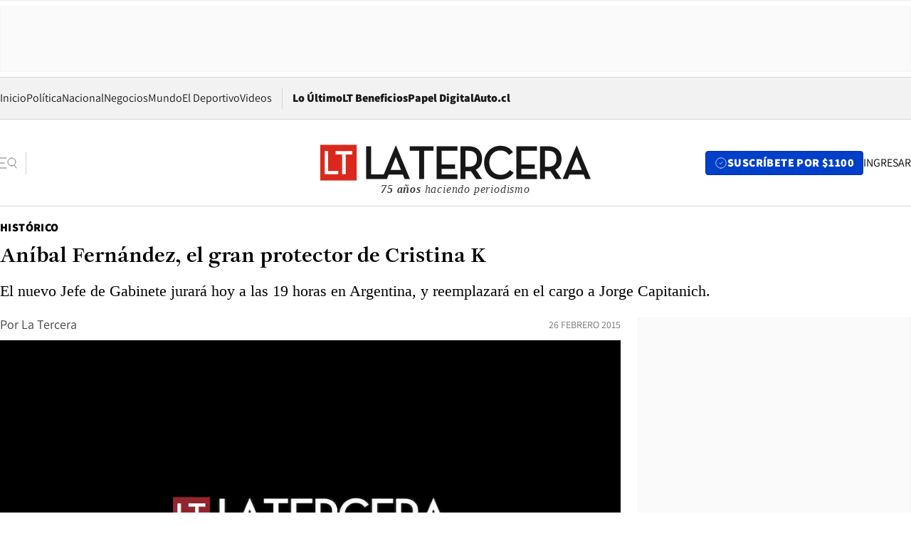

--- FILE ---
content_type: text/html; charset=utf-8
request_url: https://www.latercera.com/noticia/anibal-fernandez-el-gran-protector-de-cristina-k/
body_size: 63263
content:
<!DOCTYPE html><html lang="es"><head><meta charSet="UTF-8"/><meta name="viewport" content="width=device-width, initial-scale=1"/><title>Aníbal Fernández, el gran protector de Cristina K - La Tercera</title><meta name="robots" content="index, follow, max-image-preview:large"/><meta property="og:site_name" content="La Tercera"/><meta property="og:type" content="article"/><meta property="og:url" content="https://www.latercera.com/noticia/anibal-fernandez-el-gran-protector-de-cristina-k/"/><meta name="description" content="El nuevo Jefe de Gabinete jurará hoy a las 19 horas en Argentina, y reemplazará en el cargo a Jorge Capitanich."/><meta property="og:description" content="El nuevo Jefe de Gabinete jurará hoy a las 19 horas en Argentina, y reemplazará en el cargo a Jorge Capitanich."/><meta name="twitter:description" content="El nuevo Jefe de Gabinete jurará hoy a las 19 horas en Argentina, y reemplazará en el cargo a Jorge Capitanich."/><meta property="og:title" content="Aníbal Fernández, el gran protector de Cristina K - La Tercera"/><meta name="twitter:title" content="Aníbal Fernández, el gran protector de Cristina K - La Tercera"/><meta name="author" content="La Tercera"/><meta property="article:author" content="La Tercera"/><meta property="article:section" content="Histórico"/><meta name="keywords" content="Argentina, Cristina Fernández, Aníbal Fernández, Jorge Capitanich"/><meta property="og:see_also" content="https://www.latercera.com/historico"/><meta property="og:updated_time" content="2020-02-18T13:36:33.067Z"/><meta property="article:modified_time" content="2020-02-18T13:36:33.067Z"/><meta property="article:published_time" content="2015-02-26T14:39:00Z"/><meta property="og:image" content="https://www.latercera.com/resizer/v2/LNTX4CAJLZGAFJCQTL2EWO7STA.jpg?auth=9d190a9c367914860440827b4cabd17409892544b709bb1efa29e47eb3112d08&amp;height=630&amp;width=1200&amp;focal=600%2C315"/><meta name="twitter:image" content="https://www.latercera.com/resizer/v2/LNTX4CAJLZGAFJCQTL2EWO7STA.jpg?auth=9d190a9c367914860440827b4cabd17409892544b709bb1efa29e47eb3112d08&amp;height=630&amp;width=1200&amp;focal=600%2C315"/><meta property="og:image:alt" content="La tecera chile"/><meta name="twitter:image:alt" content="La tecera chile"/><meta property="og:image:width" content="1200"/><meta property="og:image:height" content="630"/><meta name="twitter:card" content="summary_large_image"/><meta name="twitter:site" content="@latercera"/><link rel="canonical" href="https://www.latercera.com/noticia/anibal-fernandez-el-gran-protector-de-cristina-k/"/><link rel="icon" type="image/x-icon" href="/pf/resources/favicon/la-tercera/favicon.ico?d=1085&amp;mxId=00000000"/><link as="font" crossorigin="" fetchpriority="high" href="/pf/resources/fonts/JolyHeadline-Bold.woff2?d=1085&amp;mxId=00000000" rel="preload" type="font/woff2"/><link as="font" crossorigin="" fetchpriority="high" href="/pf/resources/fonts/Assistant-ExtraBold.woff2?d=1085&amp;mxId=00000000" rel="preload" type="font/woff2"/><link as="font" crossorigin="" fetchpriority="high" href="/pf/resources/fonts/Assistant-Regular.woff2?d=1085&amp;mxId=00000000" rel="preload" type="font/woff2"/><link rel="preload" href="/pf/resources/styles/la-tercera/css/article.css?d=1085&amp;mxId=00000000" as="style"/><link rel="stylesheet" href="/pf/resources/styles/la-tercera/css/article.css?d=1085&amp;mxId=00000000" media="screen"/><link rel="preload" as="image" media="(max-width: 375px)"/><link rel="preload" as="image" media="(min-width: 376px) (max-width: 450px)"/><link rel="preload" as="image" media="(min-width: 451px) (max-width: 600px)"/><link rel="preload" as="image" media="(min-width: 1024px) (max-width: 1365px)"/><link rel="preload" as="image" media="(min-width: 1366px)"/><link rel="amphtml" href="https://www.latercera.com/noticia/anibal-fernandez-el-gran-protector-de-cristina-k/?outputType=base-amp-type"/><script type="application/ld+json">{"@type":"NewsArticle","@context":"https://schema.org","articleBody":"Aníbal Fernandez, lleva una extensa carrera al interior del kirchnerismo. En su carrera, se ha desempeñado en tareas reconocidas dentro del oficialismo. En 2003, fue convocado por Néstor Kirchner para ocupar el cargo de ministro del Interior. Mientras que junto a Cristina Fernández, el nuevo Jefe de Gabinete ha estado acompañandola desde que asumió en 2007 en los cargos de Ministro de Justicia, Seguridad y Derechos Humanos. Aníbal Fernández como buen defensor de Cristina, ha apoyado al gobierno de las repercusiones del caso de Alberto Nisman. Según sus declaraciones la culpa es del ex espía Jaime Stiuso que pretendía dar un \"vuelto\" a la Presidenta tras haber sido relevado de sus funciones el 6 de enero de este año, señaló al diario argentino Clarín. \"No tengo dudas de que no está ajeno a lo que está sucediendo. Creo que todo esto de la denuncia y demás yerbas fue un manotazo de ahogado\" de Stiuso, explicó. Este puesto, no es nuevo para Aníbal Fernández. El 8 de junio de 2009, luego de la derrota del oficialismo en las elecciones legislativas, reemplazó a Sergio Massa como jefe de Gabinete y le puso su sello al cargo con respuestas filosas que se convirtieron en una marca registrada, según lo afirma el sitio argentino Infobae. El alto nivel de exposición que tuvo durante esos años provocó que tuviera que abandonar la Casa Rosada para mudarse al Congreso, donde fue senador nacional por la provincia de Buenos Aires. Sin embargo esto no duraría mucho, ya que a finales del año pasado la Presidenta decidió volver a convocarlo para estar a su lado y le dio el cargo de Secretario General que desempeñó hasta esta mañana: hoy a las 19 horas en Argentina, jurará y comenzará una nueva etapa como jefe de Gabinete.","articleSection":"Histórico","author":[],"dateCreated":"2020-02-18T13:36:33.067Z","dateModified":"2020-02-18T13:36:33.067Z","datePublished":"2015-02-26T14:39:00Z","description":"El nuevo Jefe de Gabinete jurará hoy a las 19 horas en Argentina, y reemplazará en el cargo a Jorge Capitanich.","headline":"Aníbal Fernández, el gran protector de Cristina K","keywords":["Argentina","Cristina Fernández","Aníbal Fernández","Jorge Capitanich"],"mainEntity":{"@type":"ItemList","itemListElement":[{"@type":"ListItem","position":0,"item":{"@type":"WebPage","@id":"https://www.latercera.com/etiqueta/argentina/","name":"Argentina"}},{"@type":"ListItem","position":1,"item":{"@type":"WebPage","@id":"https://www.latercera.com/etiqueta/cristina-fernandez/","name":"Cristina Fernández"}},{"@type":"ListItem","position":2,"item":{"@type":"WebPage","@id":"https://www.latercera.com/etiqueta/anibal-fernandez/","name":"Aníbal Fernández"}},{"@type":"ListItem","position":3,"item":{"@type":"WebPage","@id":"https://www.latercera.com/etiqueta/jorge-capitanich/","name":"Jorge Capitanich"}}]},"mainEntityOfPage":{"@type":"WebPage","@id":"https://www.latercera.com/noticia/anibal-fernandez-el-gran-protector-de-cristina-k/"},"publisher":{"@type":"Organization","name":"La Tercera","url":"https://www.latercera.com/","logo":{"@type":"ImageObject","url":"https://www.latercera.com/resizer/iZiSxC1F0QnCJrbYAVDHcpm1csU=/arc-anglerfish-arc2-prod-copesa/public/OMY53THTHFDXZHC46CCUJ3XFWE.png","height":50,"width":400},"sameAs":["https://www.facebook.com/laterceracom","https://www.instagram.com/laterceracom/","https://www.tiktok.com/@latercera","https://twitter.com/latercera","https://www.youtube.com/user/latercera"]}}</script><script type="application/ld+json">{"@type":"BreadcrumbList","@context":"https://schema.org","itemListElement":[{"@type":"ListItem","position":1,"item":{"@id":"https://www.latercera.com","name":"La Tercera"}},{"@type":"ListItem","position":2,"item":{"@id":"https://www.latercera.com/historico/","name":"Histórico"}},{"@type":"ListItem","position":3,"item":{"@id":"https://www.latercera.com/noticia/anibal-fernandez-el-gran-protector-de-cristina-k/","name":"Aníbal Fernández, el gran protector de Cristina K"}}]}</script><script type="application/ld+json">{"@type":"NewsMediaOrganization","@context":"https://schema.org","description":"Noticias de última hora de Chile, América Latina y el mundo. Contenidos exclusivos de política, internacional, economía, opinión, cultura, espectáculos y tendencias. Novedades de la actualidad local y contenidos interactivos de La Tercera.","email":"contacto@grupocopesa.com","ethicsPolicy":"https://canaldenuncias.grupocopesa.cl/gobierno-corporativo/view.php?file=CodigoEtica.pdf","logo":{"@type":"ImageObject","url":"https://www.latercera.com/resizer/iZiSxC1F0QnCJrbYAVDHcpm1csU=/arc-anglerfish-arc2-prod-copesa/public/OMY53THTHFDXZHC46CCUJ3XFWE.png","height":50,"width":400},"name":"La Tercera","publishingPrinciples":"https://canaldenuncias.grupocopesa.cl/gobierno-corporativo/view.php?file=CodigoEtica.pdf","sameAs":["https://www.facebook.com/laterceracom","https://www.instagram.com/laterceracom/","https://www.tiktok.com/@latercera","https://twitter.com/latercera","https://www.youtube.com/user/latercera"],"url":"https://www.latercera.com","address":{"@type":"PostalAddress","contactType":"contacto@grupocopesa.com","streetAddress":" Av. Apoquindo 4660, Las Condes","addressLocality":"Santiago","addressRegion":"Metropolitana","postalCode":"7560969","addressCountry":"CL"}}</script><script type="application/ld+json">{"@type":"WebSite","@context":"https://schema.org","url":"https://www.latercera.com","potentialAction":{"@type":"SearchAction","target":"https://www.latercera.com/search/?q={search_term_string}","query-input":"required name=search_term_string"}}</script><script type="application/javascript" id="polyfill-script">if(!Array.prototype.includes||!(window.Object && window.Object.assign)||!window.Promise||!window.Symbol||!window.fetch){document.write('<script type="application/javascript" src="/pf/dist/engine/polyfill.js?d=1085&mxId=00000000" defer=""><\/script>')}</script><script id="fusion-engine-react-script" type="application/javascript" src="/pf/dist/engine/react.js?d=1085&amp;mxId=00000000" defer=""></script><script id="fusion-engine-combinations-script" type="application/javascript" src="/pf/dist/components/combinations/base-type.js?d=1085&amp;mxId=00000000" defer=""></script><script data-integration="gtm-head">
	(function(w,d,s,l,i){w[l]=w[l]||[];w[l].push({'gtm.start':
		new Date().getTime(),event:'gtm.js'});var f=d.getElementsByTagName(s)[0],
		j=d.createElement(s),dl=l!='dataLayer'?'&l='+l:'';j.async=true;j.src=
		'https://www.googletagmanager.com/gtm.js?id='+i+dl;f.parentNode.insertBefore(j,f);
		})(window,document,'script','dataLayer','GTM-T2QV7ZXP');
	</script><script defer="" data-integration="marfeel">
		!(function () {
			"use strict";
			function e(e) {
				var t = !(arguments.length > 1 && void 0 !== arguments[1]) || arguments[1],
					c = document.createElement("script");
				(c.src = e),
					t
						? (c.type = "module")
						: ((c.async = !0), (c.type = "text/javascript"), c.setAttribute("nomodule", ""));
				var n = document.getElementsByTagName("script")[0];
				n.parentNode.insertBefore(c, n);
			}
			!(function (t, c) {
				!(function (t, c, n) {
					var a, o, r;
					(n.accountId = c),
						(null !== (a = t.marfeel) && void 0 !== a) || (t.marfeel = {}),
						(null !== (o = (r = t.marfeel).cmd) && void 0 !== o) || (r.cmd = []),
						(t.marfeel.config = n);
					var i = "https://sdk.mrf.io/statics";
					e("".concat(i, "/marfeel-sdk.js?id=").concat(c), !0),
						e("".concat(i, "/marfeel-sdk.es5.js?id=").concat(c), !1);
				})(t, c, arguments.length > 2 && void 0 !== arguments[2] ? arguments[2] : {});
			})(window, 10372, {} /* Config */);
		})();</script><script defer="" type="text/javascript">
		(function() {
			function getCookie(name) {
				var cookieArray = document.cookie.split('; ');
				var cookieValue = null;
				for (var i = 0; i < cookieArray.length; i++) {
					var cookiePair = cookieArray[i].split('=');
					if (name === cookiePair[0]) {
						cookieValue = decodeURIComponent(cookiePair[1]);
						break;
					}
				}
				return cookieValue;
			}

			var isLoggedIn = window.localStorage.getItem('ltsess');
			var isPremium = getCookie('ltprm');

			if (isLoggedIn == 'true') {
				window.marfeel.cmd.push(['compass', function(compass) {
					compass.setUserType(2);
				}]);
			}
			if (isPremium != 'false' && isPremium) {
				window.marfeel.cmd.push(['compass', function(compass) {
					compass.setUserType(3);
				}]);
			}
		})();</script><script async="" data-integration="comscore" src="https://sb.scorecardresearch.com/beacon.js"></script><script defer="" data-integration="comscore">
	var _comscore = _comscore || [];
	_comscore.push({ c1: "2", c2: "6906468", options: {enableFirstPartyCookie: true,bypassUserConsentRequirementFor1PCookie: true}});
	(function() {
              var s = document.createElement("script"), el = document.getElementsByTagName("script")[0]; s.async = true;
              s.src = "https://sb.scorecardresearch.com/cs/6906468/beacon.js";
              el.parentNode.insertBefore(s, el);
            })();
	</script>
<script>(window.BOOMR_mq=window.BOOMR_mq||[]).push(["addVar",{"rua.upush":"false","rua.cpush":"false","rua.upre":"false","rua.cpre":"false","rua.uprl":"false","rua.cprl":"false","rua.cprf":"false","rua.trans":"","rua.cook":"false","rua.ims":"false","rua.ufprl":"false","rua.cfprl":"false","rua.isuxp":"false","rua.texp":"norulematch","rua.ceh":"false","rua.ueh":"false","rua.ieh.st":"0"}]);</script>
                              <script>!function(e){var n="https://s.go-mpulse.net/boomerang/";if("False"=="True")e.BOOMR_config=e.BOOMR_config||{},e.BOOMR_config.PageParams=e.BOOMR_config.PageParams||{},e.BOOMR_config.PageParams.pci=!0,n="https://s2.go-mpulse.net/boomerang/";if(window.BOOMR_API_key="ZZ6GQ-CZGQY-PFVX5-D656L-P96M7",function(){function e(){if(!o){var e=document.createElement("script");e.id="boomr-scr-as",e.src=window.BOOMR.url,e.async=!0,i.parentNode.appendChild(e),o=!0}}function t(e){o=!0;var n,t,a,r,d=document,O=window;if(window.BOOMR.snippetMethod=e?"if":"i",t=function(e,n){var t=d.createElement("script");t.id=n||"boomr-if-as",t.src=window.BOOMR.url,BOOMR_lstart=(new Date).getTime(),e=e||d.body,e.appendChild(t)},!window.addEventListener&&window.attachEvent&&navigator.userAgent.match(/MSIE [67]\./))return window.BOOMR.snippetMethod="s",void t(i.parentNode,"boomr-async");a=document.createElement("IFRAME"),a.src="about:blank",a.title="",a.role="presentation",a.loading="eager",r=(a.frameElement||a).style,r.width=0,r.height=0,r.border=0,r.display="none",i.parentNode.appendChild(a);try{O=a.contentWindow,d=O.document.open()}catch(_){n=document.domain,a.src="javascript:var d=document.open();d.domain='"+n+"';void(0);",O=a.contentWindow,d=O.document.open()}if(n)d._boomrl=function(){this.domain=n,t()},d.write("<bo"+"dy onload='document._boomrl();'>");else if(O._boomrl=function(){t()},O.addEventListener)O.addEventListener("load",O._boomrl,!1);else if(O.attachEvent)O.attachEvent("onload",O._boomrl);d.close()}function a(e){window.BOOMR_onload=e&&e.timeStamp||(new Date).getTime()}if(!window.BOOMR||!window.BOOMR.version&&!window.BOOMR.snippetExecuted){window.BOOMR=window.BOOMR||{},window.BOOMR.snippetStart=(new Date).getTime(),window.BOOMR.snippetExecuted=!0,window.BOOMR.snippetVersion=12,window.BOOMR.url=n+"ZZ6GQ-CZGQY-PFVX5-D656L-P96M7";var i=document.currentScript||document.getElementsByTagName("script")[0],o=!1,r=document.createElement("link");if(r.relList&&"function"==typeof r.relList.supports&&r.relList.supports("preload")&&"as"in r)window.BOOMR.snippetMethod="p",r.href=window.BOOMR.url,r.rel="preload",r.as="script",r.addEventListener("load",e),r.addEventListener("error",function(){t(!0)}),setTimeout(function(){if(!o)t(!0)},3e3),BOOMR_lstart=(new Date).getTime(),i.parentNode.appendChild(r);else t(!1);if(window.addEventListener)window.addEventListener("load",a,!1);else if(window.attachEvent)window.attachEvent("onload",a)}}(),"".length>0)if(e&&"performance"in e&&e.performance&&"function"==typeof e.performance.setResourceTimingBufferSize)e.performance.setResourceTimingBufferSize();!function(){if(BOOMR=e.BOOMR||{},BOOMR.plugins=BOOMR.plugins||{},!BOOMR.plugins.AK){var n=""=="true"?1:0,t="",a="aoa5ayixzcojg2lxeszq-f-1ad3abfe3-clientnsv4-s.akamaihd.net",i="false"=="true"?2:1,o={"ak.v":"39","ak.cp":"930542","ak.ai":parseInt("595896",10),"ak.ol":"0","ak.cr":9,"ak.ipv":4,"ak.proto":"h2","ak.rid":"3bc39ac","ak.r":44268,"ak.a2":n,"ak.m":"","ak.n":"ff","ak.bpcip":"3.129.208.0","ak.cport":42000,"ak.gh":"23.192.164.152","ak.quicv":"","ak.tlsv":"tls1.3","ak.0rtt":"","ak.0rtt.ed":"","ak.csrc":"-","ak.acc":"","ak.t":"1769415859","ak.ak":"hOBiQwZUYzCg5VSAfCLimQ==MKMjhwGGzty9681msemIuL5ain3+G+MlYePqYNwi4+t+5b+6VBYNjY+Sgws2NE4JHkUzWV2wv6471GuO6D1X6+Uq8MC/mX8ihAlPT0tlNX2rI/maI4S40ef9nhf09DZ4TxP+SV37a9JqwE3uAwACX7pfOQULi2hSuHu/cyyJasoqajHqZvYgR/Ls5PKp20GLNcGJM92bvTljQry1DJ5hwhajWPgt7hUPYoobETKWFTmXxmNPO6+1OBhNVHvwBlHtrtOrJAvQgpMLj9pPXfMTA5Ah/z/RzfHfj1zK3/8vaLegIbn6ldkpj1oHwun3IXJYtC2Yb88+1h/qUSB/5icIOGCgnkarJGa1OdQS//JuSUqc8qMTIir9hkQVZOvFqA5wQL1jBKCslwv/vjVUs+orV/YeNXxw/ah1/JZMPqMJmHM=","ak.pv":"36","ak.dpoabenc":"","ak.tf":i};if(""!==t)o["ak.ruds"]=t;var r={i:!1,av:function(n){var t="http.initiator";if(n&&(!n[t]||"spa_hard"===n[t]))o["ak.feo"]=void 0!==e.aFeoApplied?1:0,BOOMR.addVar(o)},rv:function(){var e=["ak.bpcip","ak.cport","ak.cr","ak.csrc","ak.gh","ak.ipv","ak.m","ak.n","ak.ol","ak.proto","ak.quicv","ak.tlsv","ak.0rtt","ak.0rtt.ed","ak.r","ak.acc","ak.t","ak.tf"];BOOMR.removeVar(e)}};BOOMR.plugins.AK={akVars:o,akDNSPreFetchDomain:a,init:function(){if(!r.i){var e=BOOMR.subscribe;e("before_beacon",r.av,null,null),e("onbeacon",r.rv,null,null),r.i=!0}return this},is_complete:function(){return!0}}}}()}(window);</script></head><body><div id="fusion-app"><div class="article-right-rail  "><header class="article-right-rail__header"><div class="ads-block  show  isItt  ad-background " style="--adBackgroundColor:#FAFAFA;--adBorderColor:#f5f5f5"><div class="ads-block__container" id="arcad-feature-f0fpjJ7M6D4u4ki-19d1ab72a856d1"><div class="ads-block__unit-wrapper" style="max-width:800px" data-testid="ad-block-unit-wrapper"><div style="height:480"></div></div></div></div><div class="masthead"><div></div><div class="masthead__wrapper"><div class="masthead__ad" id="masthead__ad"><div class="ads-block  show    ad-background " style="--adBackgroundColor:#FAFAFA;--adBorderColor:#f5f5f5"><div class="ads-block__container" id="arcad-feature-f0f1khpdMEGE3lB-1f27c659b5ccc1"><div class="ads-block__unit-wrapper m50 d90" style="max-width:970px" data-testid="ad-block-unit-wrapper"><div style="height:50"></div></div></div></div></div><nav class="masthead__nav"><ul class="masthead__nav-list"><li class="masthead__nav-list-item"><a class="base-link" href="/" target="_self">Inicio</a></li><li class="masthead__nav-list-item"><a class="base-link" href="/canal/politica/" target="_self">Política</a></li><li class="masthead__nav-list-item"><a class="base-link" href="/canal/nacional/" target="_self">Nacional</a></li><li class="masthead__nav-list-item"><a class="base-link" href="/canal/pulso/" target="_self">Negocios</a></li><li class="masthead__nav-list-item"><a class="base-link" href="/canal/mundo/" target="_self">Mundo</a></li><li class="masthead__nav-list-item"><a class="base-link" href="/canal/el-deportivo/" target="_self">El Deportivo</a></li><li class="masthead__nav-list-item"><a class="base-link" href="https://www.latercera.com/videos/" target="_self">Videos</a></li></ul><div class="masthead__nav-divider"></div><ul class="masthead__nav-list-extra"><li class="masthead__nav-list-extra-item"><a class="base-link" href="/lo-ultimo/" target="_self">Lo Último</a></li><li class="masthead__nav-list-extra-item"><a class="base-link" href="/club-la-tercera/" target="_self">LT Beneficios</a></li><li class="masthead__nav-list-extra-item"><a class="base-link" href="https://kiosco.latercera.com/library/" rel="noopener noreferrer" target="_blank">Papel Digital<span class="visually-hidden">Opens in new window</span></a></li><li class="masthead__nav-list-extra-item"><a class="base-link" href="https://www.latercera.com/auto/" target="_self">Auto.cl</a></li></ul></nav><header class="masthead__main"><input type="checkbox" id="masthead-modal-toggle" class="masthead__modal-checkbox" hidden=""/><button type="button" class="masthead__main-search" aria-label="Abrir menú lateral"><svg class="search-icon" width="24" height="24" viewBox="0 0 24 24" fill="none" xmlns="http://www.w3.org/2000/svg"><g clip-path="url(#clip0_1003_273)"><path d="M9 5H0" stroke="#404040" stroke-linecap="round" stroke-linejoin="round"></path><path d="M6 12H0" stroke="#404040" stroke-linecap="round" stroke-linejoin="round"></path><path d="M9 19H0" stroke="#404040" stroke-linecap="round" stroke-linejoin="round"></path><path d="M16.5 16C19.5376 16 22 13.5376 22 10.5C22 7.46243 19.5376 5 16.5 5C13.4624 5 11 7.46243 11 10.5C11 13.5376 13.4624 16 16.5 16Z" stroke="#404040" stroke-linecap="round" stroke-linejoin="round"></path><path d="M23 19L19.8388 14.8661" stroke="#404040" stroke-linecap="round" stroke-linejoin="round"></path></g><defs><clipPath id="clip0_1003_273"><rect width="24" height="24" fill="white"></rect></clipPath></defs></svg></button><div class="masthead__modal-container"><div class="masthead__modal"><div class="masthead__modal__close-row"><button type="button" class="masthead__modal__close-btn" aria-label="Cerrar modal"><span>CERRAR</span><svg class="close-icon" width="18" height="18" viewBox="6 6 12 12" fill="none" xmlns="http://www.w3.org/2000/svg"><path d="M18 6L6 18" stroke="#737373" stroke-linecap="round" stroke-linejoin="round"></path><path d="M6 6L18 18" stroke="#737373" stroke-linecap="round" stroke-linejoin="round"></path></svg></button></div><a class="base-link masthead__modal__cta azul" href="/compra-suscripcion/?utm_content=&amp;utm_element=boton_menu" target="_self">SUSCRÍBETE POR $1100</a><div class="masthead__modal__search"><input type="text" name="search" placeholder="Buscar en La Tercera" class="masthead__modal__search-input" value=""/><button><svg width="32" height="32" viewBox="0 0 24 24" fill="none" xmlns="http://www.w3.org/2000/svg"><path d="M16.5 16C19.5376 16 22 13.5376 22 10.5C22 7.46243 19.5376 5 16.5 5C13.4624 5 11 7.46243 11 10.5C11 13.5376 13.4624 16 16.5 16Z" stroke="#404040" stroke-linecap="round" stroke-linejoin="round"></path><path d="M23 19L19.8388 14.8661" stroke="#404040" stroke-linecap="round" stroke-linejoin="round"></path></svg></button></div><div class="first-group"><div class="first-group__section"><a aria-label="La Tercera" class="base-link" href="/" target="_self"><span class="first-group__section__title">La Tercera</span></a><ul class="first-group__list"><li><a aria-label="Portada" class="base-link" href="https://www.latercera.com/" target="_self"><span>Portada</span></a></li><li><a aria-label="Lo Último" class="base-link" href="https://www.latercera.com/lo-ultimo/" target="_self"><span>Lo Último</span></a></li><li><a aria-label="Papel Digital" class="base-link" href="https://kiosco.latercera.com/library" rel="noopener noreferrer" target="_blank"><span>Papel Digital</span><span class="visually-hidden">Opens in new window</span></a></li><li><a aria-label="Newsletters" class="base-link" href="https://www.latercera.com/newsletters/" target="_self"><span>Newsletters</span></a></li></ul></div><div class="first-group__section"><span class="first-group__section__title">Ciencia y Tecnología</span><ul class="first-group__list"><li><a aria-label="Tendencias" class="base-link" href="/canal/tendencias/" target="_self"><span>Tendencias</span></a></li><li><a aria-label="Tecnología" class="base-link" href="/etiqueta/tecnologia/" target="_self"><span>Tecnología</span></a></li><li><a aria-label="Ciencia" class="base-link" href="/etiqueta/ciencia/" target="_self"><span>Ciencia</span></a></li><li><a aria-label="Medioambiente" class="base-link" href="/etiqueta/medioambiente/" target="_self"><span>Medioambiente</span></a></li></ul></div><div class="first-group__section"><a aria-label="Chile" class="base-link" href="/canal/nacional/" target="_self"><span class="first-group__section__title">Chile</span></a><ul class="first-group__list"><li><a aria-label="Política" class="base-link" href="/canal/politica/" target="_self"><span>Política</span></a></li><li><a aria-label="Nacional" class="base-link" href="/canal/nacional/" target="_self"><span>Nacional</span></a></li><li><a aria-label="Servicios" class="base-link" href="/canal/servicios/" target="_self"><span>Servicios</span></a></li><li><a aria-label="Educación" class="base-link" href="https://www.latercera.com/canal/educaLT/" target="_self"><span>Educación</span></a></li><li><a aria-label="Presidenciales" class="base-link" href="/etiqueta/presidenciales/" target="_self"><span>Presidenciales</span></a></li><li><a aria-label="Congreso" class="base-link" href="/etiqueta/congreso/" target="_self"><span>Congreso</span></a></li><li><a aria-label="Desde la redacción" class="base-link" href="/etiqueta/desde-la-redaccion/" target="_self"><span>Desde la redacción</span></a></li></ul></div><div class="first-group__section"><a aria-label="Negocios" class="base-link" href="/canal/pulso/" target="_self"><span class="first-group__section__title">Negocios</span></a><ul class="first-group__list"><li><a aria-label="Pulso" class="base-link" href="/canal/pulso/" target="_self"><span>Pulso</span></a></li><li><a aria-label="Minería" class="base-link" href="/etiqueta/mineria/" target="_self"><span>Minería</span></a></li><li><a aria-label="Emprendimiento" class="base-link" href="https://www.latercera.com/canal/pulso-hub-emprende/" target="_self"><span>Emprendimiento</span></a></li><li><a aria-label="Sustentabilidad" class="base-link" href="https://www.latercera.com/canal/pulso-hub-sustentabilidad/" target="_self"><span>Sustentabilidad</span></a></li><li><a aria-label="Money Talks" class="base-link" href="/etiqueta/money-talks/" target="_self"><span>Money Talks</span></a></li><li><a aria-label="Red Activa" class="base-link" href="https://www.latercera.com/canal/pulso-red-activa/" target="_self"><span>Red Activa</span></a></li><li><a aria-label="Motores" class="base-link" href="https://www.latercera.com/canal/mtonline/" target="_self"><span>Motores</span></a></li></ul></div><div class="first-group__section"><a aria-label="Opinión" class="base-link" href="/opinion/" target="_self"><span class="first-group__section__title">Opinión</span></a><ul class="first-group__list"><li><a aria-label="Editorial" class="base-link" href="/canal/editorial/" target="_self"><span>Editorial</span></a></li><li><a aria-label="Columnas" class="base-link" href="/canal/opinion/" target="_self"><span>Columnas</span></a></li><li><a aria-label="Cartas al Director" class="base-link" href="/canal/cartas-al-director/" target="_self"><span>Cartas al Director</span></a></li></ul></div><div class="first-group__section"><span class="first-group__section__title">Cultura y Entretención</span><ul class="first-group__list"><li><a aria-label="Culto" class="base-link" href="/canal/culto/" target="_self"><span>Culto</span></a></li><li><a aria-label="Finde" class="base-link" href="https://www.latercera.com/canal/finde/" target="_self"><span>Finde</span></a></li><li><a aria-label="La Cuarta" class="base-link" href="https://www.lacuarta.com/" rel="noopener noreferrer" target="_blank"><span>La Cuarta</span><span class="visually-hidden">Opens in new window</span></a></li><li><a aria-label="Glamorama" class="base-link" href="https://www.lacuarta.com/glamorama/" rel="noopener noreferrer" target="_blank"><span>Glamorama</span><span class="visually-hidden">Opens in new window</span></a></li></ul></div><div class="first-group__section"><span class="first-group__section__title">Sociedad</span><ul class="first-group__list"><li><a aria-label="Paula" class="base-link" href="https://www.latercera.com/canal/paula/" target="_self"><span>Paula</span></a></li><li><a aria-label="Sociales" class="base-link" href="https://www.latercera.com/canal/sociales/" target="_self"><span>Sociales</span></a></li><li><a aria-label="Board" class="base-link" href="https://www.latercera.com/lt-board/" target="_self"><span>Board</span></a></li></ul></div><div class="first-group__section"><a aria-label="El Deportivo" class="base-link" href="/canal/el-deportivo/" target="_self"><span class="first-group__section__title">El Deportivo</span></a><ul class="first-group__list"><li><a aria-label="Fútbol Chileno" class="base-link" href="/etiqueta/futbol-chileno/" target="_self"><span>Fútbol Chileno</span></a></li><li><a aria-label="Fórmula 1" class="base-link" href="/etiqueta/formula-1/" target="_self"><span>Fórmula 1</span></a></li><li><a aria-label="Tenis" class="base-link" href="/etiqueta/tenis/" target="_self"><span>Tenis</span></a></li></ul></div><div class="first-group__section"><a aria-label="Mundo" class="base-link" href="/canal/mundo/" target="_self"><span class="first-group__section__title">Mundo</span></a><ul class="first-group__list"></ul></div></div><div class="second-group"><div class="second-group__section"><span class="second-group__section__title">Ediciones</span><ul class="second-group__list"><li><a aria-label="La Tercera PM" class="base-link" href="https://www.latercera.com/etiqueta/la-tercera-pm" target="_self"><span>La Tercera PM</span></a></li><li><a aria-label="La Tercera Sábado" class="base-link" href="https://www.latercera.com/canal/lt-sabado/" target="_self"><span>La Tercera Sábado</span></a></li><li><a aria-label="La Tercera Domingo" class="base-link" href="https://www.latercera.com/canal/lt-domingo/" target="_self"><span>La Tercera Domingo</span></a></li></ul></div><div class="second-group__section"><span class="second-group__section__title">Suscripciones</span><ul class="second-group__list"><li><a aria-label="LT Beneficios" class="base-link" href="/club-la-tercera/" target="_self"><span>LT Beneficios</span></a></li><li><a aria-label="Corporativas" class="base-link" href="/suscripcionempresas/" target="_self"><span>Corporativas</span></a></li><li><a aria-label="Universidades" class="base-link" href="https://suscripciondigital.latercera.com/campaign/plan-universitario" rel="noopener noreferrer" target="_blank"><span>Universidades</span><span class="visually-hidden">Opens in new window</span></a></li></ul></div><div class="second-group__section"><span class="second-group__section__title">Redes sociales</span><ul class="second-group__list"><li><a aria-label="X" class="base-link" href="https://x.com/latercera" rel="noopener noreferrer" target="_blank"><span>X</span><span class="visually-hidden">Opens in new window</span></a></li><li><a aria-label="Instagram" class="base-link" href="https://www.instagram.com/laterceracom/" rel="noopener noreferrer" target="_blank"><span>Instagram</span><span class="visually-hidden">Opens in new window</span></a></li><li><a aria-label="Facebook" class="base-link" href="https://www.facebook.com/laterceracom" rel="noopener noreferrer" target="_blank"><span>Facebook</span><span class="visually-hidden">Opens in new window</span></a></li><li><a aria-label="YouTube" class="base-link" href="https://www.youtube.com/user/latercera" rel="noopener noreferrer" target="_blank"><span>YouTube</span><span class="visually-hidden">Opens in new window</span></a></li><li><a aria-label="TikTok" class="base-link" href="https://www.tiktok.com/@latercera" rel="noopener noreferrer" target="_blank"><span>TikTok</span><span class="visually-hidden">Opens in new window</span></a></li><li><a aria-label="Linkedin" class="base-link" href="https://cl.linkedin.com/company/la-tercera" rel="noopener noreferrer" target="_blank"><span>Linkedin</span><span class="visually-hidden">Opens in new window</span></a></li></ul></div><div class="second-group__section"><span class="second-group__section__title">Grupo Copesa</span><ul class="second-group__list"><li><a aria-label="Auto.cl" class="base-link" href="https://www.latercera.com/auto/" target="_self"><span>Auto.cl</span></a></li><li><a aria-label="La Cuarta" class="base-link" href="https://www.lacuarta.com/" rel="noopener noreferrer" target="_blank"><span>La Cuarta</span><span class="visually-hidden">Opens in new window</span></a></li><li><a aria-label="Glamorama" class="base-link" href="https://glamorama.latercera.com/" rel="noopener noreferrer" target="_blank"><span>Glamorama</span><span class="visually-hidden">Opens in new window</span></a></li></ul></div></div><ul class="third-group-list"><li><a aria-label="Quiénes somos" class="base-link" href="/quienes-somos/" target="_self"><span>Quiénes somos</span></a></li><li><a aria-label="Servicio al Suscriptor" class="base-link" href="/contacto/" target="_self"><span>Servicio al Suscriptor</span></a></li><li><a aria-label="Mi cuenta" class="base-link" href="/mi-cuenta/" target="_self"><span>Mi cuenta</span></a></li><li><a aria-label="Preguntas Frecuentes" class="base-link" href="/preguntas-frecuentes/" target="_self"><span>Preguntas Frecuentes</span></a></li></ul></div><label for="masthead-modal-toggle" class="masthead__modal-overlay"></label></div><a aria-label="Ir a la página de inicio" class="base-link masthead__main-logo" href="/" target="_self"><svg class="logo-lt-icon" width="160" height="22" viewBox="0 0 160 22" fill="none" role="img" aria-labelledby="logo-lt-title"><title id="logo-lt-title">Logo La Tercera</title><g clip-path="url(#clip0_1003_280)"><path class="logo-lt-icon__sub-background" d="M21.5335 0.467789H0V21.5322H21.5335V0.467789Z" fill="#da291c"></path><path class="logo-lt-icon__sub-text" d="M2.62355 4.2951H4.6836V15.8338H10.5866V17.7049H2.62355V4.2951Z" fill="#ffffff"></path><path class="logo-lt-icon__sub-text" d="M12.9515 6.17569H9.05312V4.2951H18.9007V6.17569H15.0115V17.7049H12.9515V6.17569Z" fill="#ffffff"></path><g class="logo-lt-icon__text" fill="#171717"><path d="M52.9238 4.0872H58.485V20.5683H61.4319V4.0872H66.9931V1.4128H52.9238V4.0872Z"></path><path d="M95.7136 8.73668C95.7136 4.31401 92.8776 1.4128 87.7321 1.4128H82.9377V20.5683H85.8845V16.0039H87.7321C88.2032 16.0039 88.6651 15.9755 89.0808 15.9188L92.2771 20.5683H95.7783L91.9723 15.1344C94.4296 13.9721 95.7229 11.6946 95.7229 8.73668H95.7136ZM87.6305 13.4145H85.8845V4.0872H87.6305C91.2056 4.0872 92.6836 5.83548 92.6836 8.73668C92.6836 11.6379 91.224 13.4145 87.6305 13.4145Z"></path><path d="M106.503 18.0924C102.734 18.0924 99.9815 15.1344 99.9815 10.9953C99.9815 6.8561 102.679 3.88875 106.402 3.88875C108.878 3.88875 110.467 4.79596 111.714 6.51589L113.977 4.88102C112.351 2.54682 109.958 1.1671 106.485 1.1671C101.145 1.1671 96.933 5.33462 96.933 10.9953C96.933 16.6559 101.062 20.8235 106.411 20.8235C110.042 20.8235 112.499 19.5288 114.43 16.9111L112.139 15.3046C110.734 17.1662 108.942 18.1018 106.522 18.1018L106.503 18.0924Z"></path><path d="M142.744 8.73668C142.744 4.31401 139.898 1.4128 134.753 1.4128H129.958V20.5683H132.915V16.0039H134.753C135.215 16.0039 135.686 15.9755 136.092 15.9188L139.289 20.5683H142.79L138.984 15.1344C141.441 13.9721 142.734 11.6946 142.734 8.73668H142.744ZM134.642 13.4145H132.924V4.0872H134.642C138.217 4.0872 139.714 5.83548 139.714 8.73668C139.714 11.6379 138.254 13.4145 134.642 13.4145Z"></path><path d="M151.769 1.02534H151.603L143.4 20.5777H146.374L147.455 17.9033H155.824L156.896 20.5777H160.009L151.769 1.02534ZM148.545 15.2195L151.658 7.64046L154.716 15.2195H148.545Z"></path><path d="M116.009 20.5683H128.203V17.8939H118.956V14.6525H126.901V12.0348H118.956V4.0872H128.203V1.4128H116.009V20.5683Z"></path><path d="M71.7875 14.6525H79.7413V12.0348H71.7875V4.0872H81.1363V1.4128H68.8406V20.5683H81.1455V17.8939H71.7875V14.6525Z"></path><path d="M44.6374 1.02534L37.552 17.8939H30.0878V1.42225H27.1409V20.5777H39.4088L40.4804 17.9033H48.8591L49.9307 20.5777H53.0439L44.8129 1.02534H44.6374ZM41.5889 15.2195L44.7021 7.64991L47.7598 15.2195H41.5981H41.5889Z"></path></g></g><defs><clipPath id="clip0_1003_280"><rect width="160" height="21.0644" fill="white" transform="translate(0 0.467789)"></rect></clipPath></defs></svg></a><div class="masthead__main-message"><span><b>75 años</b> haciendo periodismo</span></div><div class="masthead__user-info"><a aria-label="Suscribirse" class="base-link masthead__user-info__subscribe azul" href="/compra-suscripcion/?utm_content=&amp;utm_element=boton_header" target="_self"><span class="masthead__user-info__subscribe-icon"><svg class="circlecheck-icon" xmlns="http://www.w3.org/2000/svg" width="25" height="24" viewBox="0 0 25 24" fill="none"><path d="M12.5 22C18.0228 22 22.5 17.5228 22.5 12C22.5 6.47715 18.0228 2 12.5 2C6.97715 2 2.5 6.47715 2.5 12C2.5 17.5228 6.97715 22 12.5 22Z" stroke="#262626" stroke-linecap="round" stroke-linejoin="round"></path><path d="M9.5 12L11.5 14L15.5 10" stroke="#262626" stroke-linecap="round" stroke-linejoin="round"></path></svg></span><span class="mobile-only" aria-hidden="false">SUSCRÍBETE</span><span class="desktop-only" aria-hidden="true">SUSCRÍBETE POR $1100</span></a><a aria-label="Iniciar sesión mobile" class="base-link masthead__user-info__signin masthead__user-info__signin--mobile" href="/usuario/logueo/" target="_self"><svg class="profile-icon" width="24" height="25" viewBox="0 0 24 25" fill="none" xmlns="http://www.w3.org/2000/svg"><path d="M19 21.1121V18.1121C19 17.0512 18.5786 16.0338 17.8284 15.2836C17.0783 14.5335 16.0609 14.1121 15 14.1121H9C7.93913 14.1121 6.92172 14.5335 6.17157 15.2836C5.42143 16.0338 5 17.0512 5 18.1121V21.1121" stroke="#404040" stroke-linecap="round" stroke-linejoin="round"></path><path d="M12 11.1121C14.2091 11.1121 16 9.3212 16 7.11206C16 4.90292 14.2091 3.11206 12 3.11206C9.79086 3.11206 8 4.90292 8 7.11206C8 9.3212 9.79086 11.1121 12 11.1121Z" stroke="#404040" stroke-linecap="round" stroke-linejoin="round"></path></svg></a><a aria-label="Iniciar sesión" class="base-link masthead__user-info__signin" href="/usuario/logueo/" target="_self">INGRESAR</a></div></header></div></div></header><div class="article-right-rail__top"></div><section class="article-right-rail__wrapper"><main class="article-right-rail__main"><div class="article-right-rail__heading"><div id="fusion-static-enter:f0f4jJSoVgxU4h3" style="display:none" data-fusion-component="f0f4jJSoVgxU4h3"></div><header class="article-head"><section class="article-head__section"><span class="article-head__section__name"><a class="base-link" href="/canal/historico/" target="_self">Histórico</a></span></section><h1 class="article-head__title">Aníbal Fernández, el gran protector de Cristina K</h1><h2 class="article-head__subtitle">El nuevo Jefe de Gabinete jurará hoy a las 19 horas en Argentina, y reemplazará en el cargo a Jorge Capitanich.</h2></header><div id="fusion-static-exit:f0f4jJSoVgxU4h3" style="display:none" data-fusion-component="f0f4jJSoVgxU4h3"></div></div><div class="article-right-rail__body"><div class="article-body__byline"><span class="article-body__byline__authors"><span>Por<!-- --> </span><address><a aria-label="Link a autor" class="base-link article-body__byline__author" href="/autor/R5JM3X2JVNA6JAMPLCA6WBJU34/" target="_self">La Tercera</a></address></span><time class="article-body__byline__date" dateTime="2015-02-26T14:39:00Z">26 FEBRERO 2015</time></div><figure style="--aspect-ratio:16/9" class="article-body__figure"><img alt="" class="global-image" decoding="async" sizes="(min-width: 1366px) 800px, (min-width: 1024px) 990px, (min-width: 768px) 768px, (min-width: 450px) 600px, (min-width: 375px) 450px, 375px" src="https://www.latercera.com/resizer/v2/LNTX4CAJLZGAFJCQTL2EWO7STA.jpg?auth=9d190a9c367914860440827b4cabd17409892544b709bb1efa29e47eb3112d08&amp;focal=600%2C315&amp;width=800&amp;height=450&amp;quality=70" srcSet="https://www.latercera.com/resizer/v2/LNTX4CAJLZGAFJCQTL2EWO7STA.jpg?auth=9d190a9c367914860440827b4cabd17409892544b709bb1efa29e47eb3112d08&amp;focal=600%2C315&amp;width=375&amp;height=211&amp;quality=70 375w, https://www.latercera.com/resizer/v2/LNTX4CAJLZGAFJCQTL2EWO7STA.jpg?auth=9d190a9c367914860440827b4cabd17409892544b709bb1efa29e47eb3112d08&amp;focal=600%2C315&amp;width=450&amp;height=253&amp;quality=70 450w, https://www.latercera.com/resizer/v2/LNTX4CAJLZGAFJCQTL2EWO7STA.jpg?auth=9d190a9c367914860440827b4cabd17409892544b709bb1efa29e47eb3112d08&amp;focal=600%2C315&amp;width=600&amp;height=338&amp;quality=70 600w, https://www.latercera.com/resizer/v2/LNTX4CAJLZGAFJCQTL2EWO7STA.jpg?auth=9d190a9c367914860440827b4cabd17409892544b709bb1efa29e47eb3112d08&amp;focal=600%2C315&amp;width=768&amp;height=432&amp;quality=70 768w, https://www.latercera.com/resizer/v2/LNTX4CAJLZGAFJCQTL2EWO7STA.jpg?auth=9d190a9c367914860440827b4cabd17409892544b709bb1efa29e47eb3112d08&amp;focal=600%2C315&amp;width=990&amp;height=557&amp;quality=70 990w, https://www.latercera.com/resizer/v2/LNTX4CAJLZGAFJCQTL2EWO7STA.jpg?auth=9d190a9c367914860440827b4cabd17409892544b709bb1efa29e47eb3112d08&amp;focal=600%2C315&amp;width=800&amp;height=450&amp;quality=70 800w" fetchpriority="high" loading="eager"/></figure><section class="article-body__social"><div class="article-body__social__share"><button class="article-body__social__btn"><svg class="share-icon" width="15" height="16" viewBox="0 0 15 16" fill="none" xmlns="http://www.w3.org/2000/svg"><path d="M11.25 5.43781C12.2855 5.43781 13.125 4.59834 13.125 3.56281C13.125 2.52727 12.2855 1.68781 11.25 1.68781C10.2145 1.68781 9.375 2.52727 9.375 3.56281C9.375 4.59834 10.2145 5.43781 11.25 5.43781Z" stroke="#737373" stroke-linecap="round" stroke-linejoin="round"></path><path d="M3.75 9.81281C4.78553 9.81281 5.625 8.97334 5.625 7.93781C5.625 6.90227 4.78553 6.06281 3.75 6.06281C2.71447 6.06281 1.875 6.90227 1.875 7.93781C1.875 8.97334 2.71447 9.81281 3.75 9.81281Z" stroke="#737373" stroke-linecap="round" stroke-linejoin="round"></path><path d="M11.25 14.1878C12.2855 14.1878 13.125 13.3483 13.125 12.3128C13.125 11.2773 12.2855 10.4378 11.25 10.4378C10.2145 10.4378 9.375 11.2773 9.375 12.3128C9.375 13.3483 10.2145 14.1878 11.25 14.1878Z" stroke="#737373" stroke-linecap="round" stroke-linejoin="round"></path><path d="M5.36865 8.88159L9.6374 11.3691" stroke="#737373" stroke-linecap="round" stroke-linejoin="round"></path><path d="M9.63115 4.50659L5.36865 6.99409" stroke="#737373" stroke-linecap="round" stroke-linejoin="round"></path></svg>Compartir</button><div class="article-body__social__popup "><a href="https://twitter.com/intent/tweet?url=https%3A%2F%2Fwww.latercera.com%2Fnoticia%2Fanibal-fernandez-el-gran-protector-de-cristina-k%2F" target="_blank" rel="noopener noreferrer">Twitter</a><a href="https://www.facebook.com/sharer/sharer.php?u=https%3A%2F%2Fwww.latercera.com%2Fnoticia%2Fanibal-fernandez-el-gran-protector-de-cristina-k%2F" target="_blank" rel="noopener noreferrer">Facebook</a><a href="https://api.whatsapp.com/send?text=https%3A%2F%2Fwww.latercera.com%2Fnoticia%2Fanibal-fernandez-el-gran-protector-de-cristina-k%2F" target="_blank" rel="noopener noreferrer">Whatsapp</a><a href="https://www.linkedin.com/shareArticle?url=https%3A%2F%2Fwww.latercera.com%2Fnoticia%2Fanibal-fernandez-el-gran-protector-de-cristina-k%2F&amp;title=Article%20Title" target="_blank" rel="noopener noreferrer">LinkedIn</a><a href="mailto:?subject=Check%20out%20this%20article&amp;body=https%3A%2F%2Fwww.latercera.com%2Fnoticia%2Fanibal-fernandez-el-gran-protector-de-cristina-k%2F">Email</a></div></div><a href="#comments" class="article-body__social__btn"><svg class="comments-icon" width="15" height="16" viewBox="0 0 15 16" fill="none" xmlns="http://www.w3.org/2000/svg"><path d="M4.9375 12.9378C6.13036 13.5497 7.50255 13.7155 8.8068 13.4052C10.1111 13.0949 11.2616 12.329 12.0511 11.2454C12.8406 10.1619 13.2171 8.83203 13.1129 7.49543C13.0086 6.15884 12.4304 4.90344 11.4824 3.95545C10.5344 3.00747 9.27899 2.42924 7.9424 2.32497C6.60581 2.2207 5.27592 2.59724 4.19239 3.38674C3.10886 4.17624 2.34293 5.32678 2.03264 6.63103C1.72235 7.93528 1.88809 9.30747 2.5 10.5003L1.25 14.1878L4.9375 12.9378Z" stroke="#737373" stroke-linecap="round" stroke-linejoin="round"></path></svg>Comentarios</a></section><div><p class="article-body__paragraph">Aníbal Fernandez, lleva una extensa carrera al interior del kirchnerismo. En su carrera, se ha desempeñado en tareas reconocidas dentro del oficialismo. En 2003, fue convocado por Néstor Kirchner para ocupar el cargo de ministro del Interior.<strong> Mientras que junto a Cristina Fernández, el nuevo Jefe de Gabinete ha estado acompañandola desde que asumió en 2007 en los cargos de Ministro de Justicia, Seguridad y Derechos Humanos.</strong></p><p class="article-body__paragraph">Aníbal Fernández como buen defensor de Cristina, ha apoyado al gobierno de las repercusiones del caso de Alberto Nisman. Según sus declaraciones la culpa es del ex espía Jaime Stiuso que pretendía dar un "vuelto" a la Presidenta tras haber sido relevado de sus funciones el 6 de enero de este año, señaló<a href="http://www.clarin.com/politica/Anibal-Fernandez-Nisman-Stiuso-Cristina_0_1309069308.html" target="_blank"> al diario argentino Clarín</a>.</p><p class="article-body__paragraph">"No tengo dudas de que no está ajeno a lo que está sucediendo. Creo que todo esto de la denuncia y demás yerbas fue un manotazo de ahogado" de Stiuso, explicó.</p><div class="ads-block  show    ad-background " style="--adBackgroundColor:#FAFAFA;--adBorderColor:#f5f5f5"><div class="ads-block__container" id="arcad-feature-f0f7IKMRk2GX4cf-17af684f626fd5"><div class="ads-block__unit-wrapper m250 d280" style="max-width:336px" data-testid="ad-block-unit-wrapper"><div style="height:250"></div></div></div></div><p class="article-body__paragraph">Este puesto, no es nuevo para Aníbal Fernández. El 8 de junio de 2009, luego de la derrota del oficialismo en las elecciones legislativas, reemplazó a Sergio Massa como jefe de Gabinete y le puso su sello al cargo con respuestas filosas que se convirtieron en una marca registrada, según lo afirma el sitio argentino <a href="http://www.infobae.com/2015/02/26/1629349-oficial-anibal-fernandez-reemplazara-capitanich-la-jefatura-gabinete" target="_blank">Infobae</a>.</p><p class="article-body__paragraph"><strong>El alto nivel de exposición que tuvo durante esos años provocó que tuviera que abandonar la Casa Rosada para mudarse al Congreso</strong>, donde fue senador nacional por la provincia de Buenos Aires.</p><p class="article-body__paragraph">Sin embargo esto no duraría mucho, ya que a finales del año pasado la Presidenta decidió volver a convocarlo para estar a su lado y le dio el cargo de Secretario General que desempeñó hasta esta mañana: hoy a las 19 horas en Argentina, jurará y comenzará una nueva etapa como jefe de Gabinete.</p></div><section class="article-body__tags" aria-label="Etiquetas"><span class="article-body__tags__title">Más sobre:</span><span class="article-body__tags__list"><a class="base-link article-body__tags__item" href="/etiqueta/argentina/" target="_self">Argentina</a><a class="base-link article-body__tags__item" href="/etiqueta/cristina-fernandez/" target="_self">Cristina Fernández</a><a class="base-link article-body__tags__item" href="/etiqueta/anibal-fernandez/" target="_self">Aníbal Fernández</a><a class="base-link article-body__tags__item" href="/etiqueta/jorge-capitanich/" target="_self">Jorge Capitanich</a></span></section><div class="coral__container" id="comments"><p class="coral__title">COMENTARIOS</p><div class="coral__prev"><p class="coral__prev__text">Para comentar este artículo debes ser suscriptor.</p><div class="coral__prev__buttons"><a class="base-link coral__prev__login" href="/usuario/logueo/" target="_self">inicia sesión</a><a class="base-link coral__prev__sub" href="https://suscripciondigital.latercera.com/" rel="noopener noreferrer" target="_blank">Suscríbete<span class="visually-hidden">Opens in new window</span></a></div></div></div></div><div class="article-right-rail__inner"><div class="ads-block  show    ad-background " style="--adBackgroundColor:#FAFAFA;--adBorderColor:#f5f5f5"><div class="ads-block__container" id="arcad-feature-f0fUKd6CapLy1YX-1840c45c6fa28b"><div class="ads-block__unit-wrapper m600 d600" style="max-width:336px" data-testid="ad-block-unit-wrapper"><div style="height:600"></div></div></div></div><div id="fusion-static-enter:f0fEOUgoFOvF1fq" style="display:none" data-fusion-component="f0fEOUgoFOvF1fq"></div><div class="latest-news"><div class="title-block "><h1 class="title-block__title title-block__title--undefined ">Lo Último</h1></div><div class="&quot;latest-news__list latest-news__list--vertical"><div class="latest-news__story"><div class="latest-news__story__dot"></div><div class="latest-news__story__line"></div><time class="latest-news__story__date">00:27</time><div class="story-card  normal"><h2 class="story-card__headline"><a aria-label="Al menos 15 muertos deja el naufragio de una embarcación con más de 300 pasajeros en el sur de Filipinas" class="base-link" href="/mundo/noticia/al-menos-15-muertos-deja-el-naufragio-de-una-embarcacion-con-mas-de-300-pasajeros-en-el-sur-de-filipinas/" target="_self">Al menos 15 muertos deja el naufragio de una embarcación con más de 300 pasajeros en el sur de Filipinas</a></h2></div></div><div class="latest-news__story"><div class="latest-news__story__dot"></div><div class="latest-news__story__line"></div><time class="latest-news__story__date">23:51</time><div class="story-card  normal"><h2 class="story-card__headline"><a aria-label="Fiscal Muñoz tras detención de Ángela Vivanco: “La diligencia se llevó a cabo en el momento oportuno”" class="base-link" href="/nacional/noticia/fiscal-munoz-tras-detencion-de-angela-vivanco-la-diligencia-se-llevo-a-cabo-en-el-momento-oportuno/" target="_self">Fiscal Muñoz tras detención de Ángela Vivanco: “La diligencia se llevó a cabo en el momento oportuno”</a></h2></div></div><div class="latest-news__story"><div class="latest-news__story__dot"></div><div class="latest-news__story__line"></div><time class="latest-news__story__date">23:40</time><div class="story-card  normal"><h2 class="story-card__headline"><a aria-label="Trump exige a los líderes demócratas de Minnesota que cooperen con ICE para deportar a “criminales ilegales”" class="base-link" href="/mundo/noticia/trump-exige-a-los-lideres-democratas-de-minnesota-que-cooperen-con-ice-para-deportar-a-criminales-ilegales/" target="_self">Trump exige a los líderes demócratas de Minnesota que cooperen con ICE para deportar a “criminales ilegales”</a></h2></div></div><div class="latest-news__story"><div class="latest-news__story__dot"></div><div class="latest-news__story__line"></div><time class="latest-news__story__date">22:19</time><div class="story-card  normal"><h2 class="story-card__headline"><a aria-label="Carabineros detiene a Ángela Vivanco en su domicilio en Las Condes y formalización será este lunes" class="base-link" href="/nacional/noticia/carabineros-detiene-a-angela-vivanco-en-su-domicilio-en-las-condes-y-formalizacion-sera-este-lunes/" target="_self">Carabineros detiene a Ángela Vivanco en su domicilio en Las Condes y formalización será este lunes</a></h2></div></div><div class="latest-news__story"><div class="latest-news__story__dot"></div><div class="latest-news__story__line"></div><time class="latest-news__story__date">22:13</time><div class="story-card  normal"><h2 class="story-card__headline"><a aria-label="Trama bielorrusa: Carabineros detiene a exministra Ángela Vivanco tras avance clave en investigación por cohecho y lavado de activos" class="base-link" href="/nacional/noticia/trama-bielorrusa-carabineros-detiene-a-exministra-angela-vivanco-tras-avance-clave-en-investigacion-por-cohecho-y-lavado-de-activos/" target="_self">Trama bielorrusa: Carabineros detiene a exministra Ángela Vivanco tras avance clave en investigación por cohecho y lavado de activos</a></h2></div></div><div class="latest-news__story"><div class="latest-news__story__dot"></div><time class="latest-news__story__date">22:00</time><div class="story-card  normal"><h2 class="story-card__headline"><a aria-label="Senadores electos piden postergar definición de secretario de la corporación" class="base-link" href="/politica/noticia/senado-busca-formula-para-resolver-conflicto-por-continuidad-de-secretario-de-la-corporacion/" target="_self">Senadores electos piden postergar definición de secretario de la corporación</a></h2></div></div></div></div><div id="fusion-static-exit:f0fEOUgoFOvF1fq" style="display:none" data-fusion-component="f0fEOUgoFOvF1fq"></div><div class="ads-block  show    ad-background " style="--adBackgroundColor:#FAFAFA;--adBorderColor:#f5f5f5"><div class="ads-block__container" id="arcad-feature-f0fvJ5OSBhRz7R4-1bd98f26ec81d1"><div class="ads-block__unit-wrapper m280 d280" style="max-width:336px" data-testid="ad-block-unit-wrapper"><div style="height:280"></div></div></div></div><div id="fusion-static-enter:f0fvbkxCnQwRRg" style="display:none" data-fusion-component="f0fvbkxCnQwRRg"></div><div class="most-read"><div class="title-block "><h1 class="title-block__title title-block__title--undefined ">Lo más leído</h1></div><div class="most-read__list most-read__list--vertical"></div></div><div id="fusion-static-exit:f0fvbkxCnQwRRg" style="display:none" data-fusion-component="f0fvbkxCnQwRRg"></div><div class="ads-block  show    ad-background " style="--adBackgroundColor:#FAFAFA;--adBorderColor:#f5f5f5"><div class="ads-block__container" id="arcad-feature-f0fbpB5h5lY866O-1691c80c7e513"><div class="ads-block__unit-wrapper m280 d280" style="max-width:336px" data-testid="ad-block-unit-wrapper"><div style="height:280"></div></div></div></div><div class="subscriber negro"><div class="subscriber_wrapper "><div class="subscriber__main  subscriber__main--no-discounts"><div class="subscriber__left"><div class="subscriber__img"><a aria-label="Portada del dia" class="base-link" href="https://kiosco.latercera.com/redirect-to-latest-issue?collection=lt_diario_la_tercera_early_access" rel="noopener noreferrer" target="_blank"><img src="https://kiosco.latercera.com/latest-issue-cover-image?collection=Lt-diario-la-tercera-early-access" alt="Portada del dia"/><span class="visually-hidden">Opens in new window</span></a></div></div><div class="subscriber__right"><p class="subscriber__text">Plan digital + LT Beneficios por 3 meses</p><span class="subscriber__offer-title">Comienza el año bien informado y con beneficios para ti ⭐️</span><b class="subscriber__offer-discount">$3.990/mes<!-- --> </b><a aria-label="Suscríbete" class="base-link subscriber__button azul" href="/compra-suscripcion/" target="_self">SUSCRÍBETE</a></div></div></div></div><div class="ads-block  show    ad-background " style="--adBackgroundColor:#FAFAFA;--adBorderColor:#f5f5f5"><div class="ads-block__container" id="arcad-feature-f0fY7rkVXdrD6IN-1364bba3ae0259"><div class="ads-block__unit-wrapper m280 d280" style="max-width:336px" data-testid="ad-block-unit-wrapper"><div style="height:280"></div></div></div></div><div class="ads-block  show    ad-background " style="--adBackgroundColor:#FAFAFA;--adBorderColor:#f5f5f5"><div class="ads-block__container" id="arcad-feature-f0fXRswqp9Er7oj-9ce3e995dfa21"><div class="ads-block__unit-wrapper m600 d600" style="max-width:300px" data-testid="ad-block-unit-wrapper"><div style="height:600"></div></div></div></div></div><div class="article-right-rail__body-footer"><div class="ads-block  show    ad-background " style="--adBackgroundColor:#FAFAFA;--adBorderColor:#f5f5f5"><div class="ads-block__container" id="arcad-feature-f0fXlSDTD7Ux4Bo-b862e6768f97d"><div class="ads-block__unit-wrapper m280 d250" style="max-width:970px" data-testid="ad-block-unit-wrapper"><div style="height:280"></div></div></div></div><div class="regular regular__children-count-4 bg--blanco"><div class="title-block "><h2 class="title-block__title title-block__title--null ">IMPERDIBLES</h2></div><div class="regular__ctn"><div class="regular__children"><div id="fusion-static-enter:f0fDSJe18roi1pM-5-1-0" style="display:none" data-fusion-component="f0fDSJe18roi1pM-5-1-0"></div><div class="story-card  normal"><div class="story-card__image"><a aria-label="La playa en Chile que fue destacada por un medio argentino: “El mar es calmo y se disfruta sin apuro”" class="base-link story-card__image-anchor" href="/tendencias/noticia/la-playa-en-chile-que-fue-destacada-por-un-medio-argentino-el-mar-es-calmo-y-se-disfruta-sin-apuro/" target="_self"><img alt="La playa en Chile que fue destacada por un medio argentino: “El mar es calmo y se disfruta sin apuro”" class="global-image" decoding="async" sizes="(min-width: 1366px) 282px, (min-width: 1024px) 315px, (min-width: 768px) 480px, (min-width: 600px) 768px, (min-width: 450px) 600px, (min-width: 375px) 450px, 375px" src="https://www.latercera.com/resizer/v2/7LRIRS25EBA6BJBFM3F5W4KZWU.jpg?auth=4b985889b42cfcd0fad31ba85bd5caa7d2344ed58fa18baf5a0798d1efd88bbf&amp;smart=true&amp;width=282&amp;height=159&amp;quality=70" srcSet="https://www.latercera.com/resizer/v2/7LRIRS25EBA6BJBFM3F5W4KZWU.jpg?auth=4b985889b42cfcd0fad31ba85bd5caa7d2344ed58fa18baf5a0798d1efd88bbf&amp;smart=true&amp;width=375&amp;height=211&amp;quality=70 375w, https://www.latercera.com/resizer/v2/7LRIRS25EBA6BJBFM3F5W4KZWU.jpg?auth=4b985889b42cfcd0fad31ba85bd5caa7d2344ed58fa18baf5a0798d1efd88bbf&amp;smart=true&amp;width=450&amp;height=253&amp;quality=70 450w, https://www.latercera.com/resizer/v2/7LRIRS25EBA6BJBFM3F5W4KZWU.jpg?auth=4b985889b42cfcd0fad31ba85bd5caa7d2344ed58fa18baf5a0798d1efd88bbf&amp;smart=true&amp;width=600&amp;height=338&amp;quality=70 600w, https://www.latercera.com/resizer/v2/7LRIRS25EBA6BJBFM3F5W4KZWU.jpg?auth=4b985889b42cfcd0fad31ba85bd5caa7d2344ed58fa18baf5a0798d1efd88bbf&amp;smart=true&amp;width=768&amp;height=432&amp;quality=70 768w, https://www.latercera.com/resizer/v2/7LRIRS25EBA6BJBFM3F5W4KZWU.jpg?auth=4b985889b42cfcd0fad31ba85bd5caa7d2344ed58fa18baf5a0798d1efd88bbf&amp;smart=true&amp;width=480&amp;height=270&amp;quality=70 480w, https://www.latercera.com/resizer/v2/7LRIRS25EBA6BJBFM3F5W4KZWU.jpg?auth=4b985889b42cfcd0fad31ba85bd5caa7d2344ed58fa18baf5a0798d1efd88bbf&amp;smart=true&amp;width=315&amp;height=177&amp;quality=70 315w, https://www.latercera.com/resizer/v2/7LRIRS25EBA6BJBFM3F5W4KZWU.jpg?auth=4b985889b42cfcd0fad31ba85bd5caa7d2344ed58fa18baf5a0798d1efd88bbf&amp;smart=true&amp;width=282&amp;height=159&amp;quality=70 282w" fetchpriority="low" loading="lazy"/></a></div><h2 class="story-card__headline"><a aria-label="La playa en Chile que fue destacada por un medio argentino: “El mar es calmo y se disfruta sin apuro”" class="base-link" href="/tendencias/noticia/la-playa-en-chile-que-fue-destacada-por-un-medio-argentino-el-mar-es-calmo-y-se-disfruta-sin-apuro/" target="_self">La playa en Chile que fue destacada por un medio argentino: “El mar es calmo y se disfruta sin apuro”</a></h2></div><div id="fusion-static-exit:f0fDSJe18roi1pM-5-1-0" style="display:none" data-fusion-component="f0fDSJe18roi1pM-5-1-0"></div></div><div class="regular__children"><div id="fusion-static-enter:f0fuXhoZ7roi1WD-5-1-1" style="display:none" data-fusion-component="f0fuXhoZ7roi1WD-5-1-1"></div><div class="story-card  normal"><div class="story-card__image"><a aria-label="Las 3 regiones de Chile que tendrán lluvia y tormentas eléctricas en “un corto período de tiempo”" class="base-link story-card__image-anchor" href="/tendencias/noticia/las-3-regiones-de-chile-que-tendran-lluvia-y-tormentas-electricas-en-un-corto-periodo-de-tiempo/" target="_self"><img alt="Las 3 regiones de Chile que tendrán lluvia y tormentas eléctricas en “un corto período de tiempo”" class="global-image" decoding="async" sizes="(min-width: 1366px) 282px, (min-width: 1024px) 315px, (min-width: 768px) 480px, (min-width: 600px) 768px, (min-width: 450px) 600px, (min-width: 375px) 450px, 375px" src="https://www.latercera.com/resizer/v2/SOWKETXEW5B5TMWMP7AL72WJYM.jpg?auth=4400b7c47b7dc90dd88eead7955a2c93f1bd6e156f5d25d2fb92e65a1334ed0e&amp;smart=true&amp;width=282&amp;height=159&amp;quality=70" srcSet="https://www.latercera.com/resizer/v2/SOWKETXEW5B5TMWMP7AL72WJYM.jpg?auth=4400b7c47b7dc90dd88eead7955a2c93f1bd6e156f5d25d2fb92e65a1334ed0e&amp;smart=true&amp;width=375&amp;height=211&amp;quality=70 375w, https://www.latercera.com/resizer/v2/SOWKETXEW5B5TMWMP7AL72WJYM.jpg?auth=4400b7c47b7dc90dd88eead7955a2c93f1bd6e156f5d25d2fb92e65a1334ed0e&amp;smart=true&amp;width=450&amp;height=253&amp;quality=70 450w, https://www.latercera.com/resizer/v2/SOWKETXEW5B5TMWMP7AL72WJYM.jpg?auth=4400b7c47b7dc90dd88eead7955a2c93f1bd6e156f5d25d2fb92e65a1334ed0e&amp;smart=true&amp;width=600&amp;height=338&amp;quality=70 600w, https://www.latercera.com/resizer/v2/SOWKETXEW5B5TMWMP7AL72WJYM.jpg?auth=4400b7c47b7dc90dd88eead7955a2c93f1bd6e156f5d25d2fb92e65a1334ed0e&amp;smart=true&amp;width=768&amp;height=432&amp;quality=70 768w, https://www.latercera.com/resizer/v2/SOWKETXEW5B5TMWMP7AL72WJYM.jpg?auth=4400b7c47b7dc90dd88eead7955a2c93f1bd6e156f5d25d2fb92e65a1334ed0e&amp;smart=true&amp;width=480&amp;height=270&amp;quality=70 480w, https://www.latercera.com/resizer/v2/SOWKETXEW5B5TMWMP7AL72WJYM.jpg?auth=4400b7c47b7dc90dd88eead7955a2c93f1bd6e156f5d25d2fb92e65a1334ed0e&amp;smart=true&amp;width=315&amp;height=177&amp;quality=70 315w, https://www.latercera.com/resizer/v2/SOWKETXEW5B5TMWMP7AL72WJYM.jpg?auth=4400b7c47b7dc90dd88eead7955a2c93f1bd6e156f5d25d2fb92e65a1334ed0e&amp;smart=true&amp;width=282&amp;height=159&amp;quality=70 282w" fetchpriority="low" loading="lazy"/></a></div><h2 class="story-card__headline"><a aria-label="Las 3 regiones de Chile que tendrán lluvia y tormentas eléctricas en “un corto período de tiempo”" class="base-link" href="/tendencias/noticia/las-3-regiones-de-chile-que-tendran-lluvia-y-tormentas-electricas-en-un-corto-periodo-de-tiempo/" target="_self">Las 3 regiones de Chile que tendrán lluvia y tormentas eléctricas en “un corto período de tiempo”</a></h2></div><div id="fusion-static-exit:f0fuXhoZ7roi1WD-5-1-1" style="display:none" data-fusion-component="f0fuXhoZ7roi1WD-5-1-1"></div></div><div class="regular__children"><div id="fusion-static-enter:f0f2Oxc38roi1g2-5-1-2" style="display:none" data-fusion-component="f0f2Oxc38roi1g2-5-1-2"></div><div class="story-card  normal"><div class="story-card__image"><a aria-label="Qué se sabe del “plan maestro” que anunció Trump para la reconstrucción de Gaza" class="base-link story-card__image-anchor" href="/tendencias/noticia/que-se-sabe-del-plan-maestro-que-anuncio-trump-para-la-reconstruccion-de-gaza/" target="_self"><img alt="Qué se sabe del “plan maestro” que anunció Trump para la reconstrucción de Gaza" class="global-image" decoding="async" sizes="(min-width: 1366px) 282px, (min-width: 1024px) 315px, (min-width: 768px) 480px, (min-width: 600px) 768px, (min-width: 450px) 600px, (min-width: 375px) 450px, 375px" src="https://www.latercera.com/resizer/v2/V2TL5VM2JVBKPGM6RGKK5G4ZBI.JPG?auth=1503f2f9bbf5dde2e6af0fa4991752f60569b84c14ffb66227d1c08ea17e8344&amp;smart=true&amp;width=282&amp;height=159&amp;quality=70" srcSet="https://www.latercera.com/resizer/v2/V2TL5VM2JVBKPGM6RGKK5G4ZBI.JPG?auth=1503f2f9bbf5dde2e6af0fa4991752f60569b84c14ffb66227d1c08ea17e8344&amp;smart=true&amp;width=375&amp;height=211&amp;quality=70 375w, https://www.latercera.com/resizer/v2/V2TL5VM2JVBKPGM6RGKK5G4ZBI.JPG?auth=1503f2f9bbf5dde2e6af0fa4991752f60569b84c14ffb66227d1c08ea17e8344&amp;smart=true&amp;width=450&amp;height=253&amp;quality=70 450w, https://www.latercera.com/resizer/v2/V2TL5VM2JVBKPGM6RGKK5G4ZBI.JPG?auth=1503f2f9bbf5dde2e6af0fa4991752f60569b84c14ffb66227d1c08ea17e8344&amp;smart=true&amp;width=600&amp;height=338&amp;quality=70 600w, https://www.latercera.com/resizer/v2/V2TL5VM2JVBKPGM6RGKK5G4ZBI.JPG?auth=1503f2f9bbf5dde2e6af0fa4991752f60569b84c14ffb66227d1c08ea17e8344&amp;smart=true&amp;width=768&amp;height=432&amp;quality=70 768w, https://www.latercera.com/resizer/v2/V2TL5VM2JVBKPGM6RGKK5G4ZBI.JPG?auth=1503f2f9bbf5dde2e6af0fa4991752f60569b84c14ffb66227d1c08ea17e8344&amp;smart=true&amp;width=480&amp;height=270&amp;quality=70 480w, https://www.latercera.com/resizer/v2/V2TL5VM2JVBKPGM6RGKK5G4ZBI.JPG?auth=1503f2f9bbf5dde2e6af0fa4991752f60569b84c14ffb66227d1c08ea17e8344&amp;smart=true&amp;width=315&amp;height=177&amp;quality=70 315w, https://www.latercera.com/resizer/v2/V2TL5VM2JVBKPGM6RGKK5G4ZBI.JPG?auth=1503f2f9bbf5dde2e6af0fa4991752f60569b84c14ffb66227d1c08ea17e8344&amp;smart=true&amp;width=282&amp;height=159&amp;quality=70 282w" fetchpriority="low" loading="lazy"/></a></div><h2 class="story-card__headline"><a aria-label="Qué se sabe del “plan maestro” que anunció Trump para la reconstrucción de Gaza" class="base-link" href="/tendencias/noticia/que-se-sabe-del-plan-maestro-que-anuncio-trump-para-la-reconstruccion-de-gaza/" target="_self">Qué se sabe del “plan maestro” que anunció Trump para la reconstrucción de Gaza</a></h2></div><div id="fusion-static-exit:f0f2Oxc38roi1g2-5-1-2" style="display:none" data-fusion-component="f0f2Oxc38roi1g2-5-1-2"></div></div><div class="regular__children"><div id="fusion-static-enter:f0fVh9dW7roi1ir-5-1-3" style="display:none" data-fusion-component="f0fVh9dW7roi1ir-5-1-3"></div><div class="story-card  normal"><div class="story-card__image"><a aria-label="Cambio climático: cómo los pingüinos están cambiando por las altas temperaturas, según un estudio" class="base-link story-card__image-anchor" href="/tendencias/noticia/cambio-climatico-como-los-pinguinos-estan-cambiando-por-las-altas-temperaturas-segun-un-estudio/" target="_self"><img alt="Cambio climático: cómo los pingüinos están cambiando por las altas temperaturas, según un estudio" class="global-image" decoding="async" sizes="(min-width: 1366px) 282px, (min-width: 1024px) 315px, (min-width: 768px) 480px, (min-width: 600px) 768px, (min-width: 450px) 600px, (min-width: 375px) 450px, 375px" src="https://www.latercera.com/resizer/v2/TMKR4RJUEZDMJNR5JWJMZSBFAE.jpg?auth=5d5f04adb88096151d3dcf21945fde63b36651b303269b4280cc1980af37bb25&amp;smart=true&amp;width=282&amp;height=159&amp;quality=70" srcSet="https://www.latercera.com/resizer/v2/TMKR4RJUEZDMJNR5JWJMZSBFAE.jpg?auth=5d5f04adb88096151d3dcf21945fde63b36651b303269b4280cc1980af37bb25&amp;smart=true&amp;width=375&amp;height=211&amp;quality=70 375w, https://www.latercera.com/resizer/v2/TMKR4RJUEZDMJNR5JWJMZSBFAE.jpg?auth=5d5f04adb88096151d3dcf21945fde63b36651b303269b4280cc1980af37bb25&amp;smart=true&amp;width=450&amp;height=253&amp;quality=70 450w, https://www.latercera.com/resizer/v2/TMKR4RJUEZDMJNR5JWJMZSBFAE.jpg?auth=5d5f04adb88096151d3dcf21945fde63b36651b303269b4280cc1980af37bb25&amp;smart=true&amp;width=600&amp;height=338&amp;quality=70 600w, https://www.latercera.com/resizer/v2/TMKR4RJUEZDMJNR5JWJMZSBFAE.jpg?auth=5d5f04adb88096151d3dcf21945fde63b36651b303269b4280cc1980af37bb25&amp;smart=true&amp;width=768&amp;height=432&amp;quality=70 768w, https://www.latercera.com/resizer/v2/TMKR4RJUEZDMJNR5JWJMZSBFAE.jpg?auth=5d5f04adb88096151d3dcf21945fde63b36651b303269b4280cc1980af37bb25&amp;smart=true&amp;width=480&amp;height=270&amp;quality=70 480w, https://www.latercera.com/resizer/v2/TMKR4RJUEZDMJNR5JWJMZSBFAE.jpg?auth=5d5f04adb88096151d3dcf21945fde63b36651b303269b4280cc1980af37bb25&amp;smart=true&amp;width=315&amp;height=177&amp;quality=70 315w, https://www.latercera.com/resizer/v2/TMKR4RJUEZDMJNR5JWJMZSBFAE.jpg?auth=5d5f04adb88096151d3dcf21945fde63b36651b303269b4280cc1980af37bb25&amp;smart=true&amp;width=282&amp;height=159&amp;quality=70 282w" fetchpriority="low" loading="lazy"/></a></div><h2 class="story-card__headline"><a aria-label="Cambio climático: cómo los pingüinos están cambiando por las altas temperaturas, según un estudio" class="base-link" href="/tendencias/noticia/cambio-climatico-como-los-pinguinos-estan-cambiando-por-las-altas-temperaturas-segun-un-estudio/" target="_self">Cambio climático: cómo los pingüinos están cambiando por las altas temperaturas, según un estudio</a></h2></div><div id="fusion-static-exit:f0fVh9dW7roi1ir-5-1-3" style="display:none" data-fusion-component="f0fVh9dW7roi1ir-5-1-3"></div></div></div></div><div class="ads-block  show    ad-background " style="--adBackgroundColor:#FAFAFA;--adBorderColor:#f5f5f5"><div class="ads-block__container" id="arcad-feature-f0fPzg1sXLKb71g-1937f6dff9876d"><div class="ads-block__unit-wrapper m280 d250" style="max-width:970px" data-testid="ad-block-unit-wrapper"><div style="height:280"></div></div></div></div><div class="regular regular__children-count-3 bg--blanco"><div class="title-block "><h2 class="title-block__title title-block__title--negro ">Servicios</h2></div><div class="regular__ctn"><div class="regular__children"><div id="fusion-static-enter:f0friOzY02NR357" style="display:none" data-fusion-component="f0friOzY02NR357"></div><div class="story-card  normal"><div class="story-card__image"><a aria-label="Altas temperaturas para cinco regiones desde el próximo miércoles: pronostican máximas de hasta 36° en el Biobío" class="base-link story-card__image-anchor" href="/servicios/noticia/altas-temperaturas-para-cinco-regiones-desde-el-proximo-miercoles-dmc-pronostica-maximas-de-hasta-36-en-el-biobio/" target="_self"><img alt="Altas temperaturas para cinco regiones desde el próximo miércoles: pronostican máximas de hasta 36° en el Biobío" class="global-image" decoding="async" sizes="(min-width: 1366px) 384px, (min-width: 1024px) 430px, (min-width: 768px) 312px, (min-width: 600px) 768px, (min-width: 450px) 600px, (min-width: 375px) 450px, 375px" src="https://www.latercera.com/resizer/v2/FRBA7SKNGJBBJNQEYW2Z5KRYM4.jpg?auth=eaaac46d9644329a2e355c08b1f4937d8efaf8d53138542b0a2d84701059eab3&amp;smart=true&amp;width=384&amp;height=216&amp;quality=70" srcSet="https://www.latercera.com/resizer/v2/FRBA7SKNGJBBJNQEYW2Z5KRYM4.jpg?auth=eaaac46d9644329a2e355c08b1f4937d8efaf8d53138542b0a2d84701059eab3&amp;smart=true&amp;width=375&amp;height=211&amp;quality=70 375w, https://www.latercera.com/resizer/v2/FRBA7SKNGJBBJNQEYW2Z5KRYM4.jpg?auth=eaaac46d9644329a2e355c08b1f4937d8efaf8d53138542b0a2d84701059eab3&amp;smart=true&amp;width=450&amp;height=253&amp;quality=70 450w, https://www.latercera.com/resizer/v2/FRBA7SKNGJBBJNQEYW2Z5KRYM4.jpg?auth=eaaac46d9644329a2e355c08b1f4937d8efaf8d53138542b0a2d84701059eab3&amp;smart=true&amp;width=600&amp;height=338&amp;quality=70 600w, https://www.latercera.com/resizer/v2/FRBA7SKNGJBBJNQEYW2Z5KRYM4.jpg?auth=eaaac46d9644329a2e355c08b1f4937d8efaf8d53138542b0a2d84701059eab3&amp;smart=true&amp;width=768&amp;height=432&amp;quality=70 768w, https://www.latercera.com/resizer/v2/FRBA7SKNGJBBJNQEYW2Z5KRYM4.jpg?auth=eaaac46d9644329a2e355c08b1f4937d8efaf8d53138542b0a2d84701059eab3&amp;smart=true&amp;width=312&amp;height=176&amp;quality=70 312w, https://www.latercera.com/resizer/v2/FRBA7SKNGJBBJNQEYW2Z5KRYM4.jpg?auth=eaaac46d9644329a2e355c08b1f4937d8efaf8d53138542b0a2d84701059eab3&amp;smart=true&amp;width=430&amp;height=242&amp;quality=70 430w, https://www.latercera.com/resizer/v2/FRBA7SKNGJBBJNQEYW2Z5KRYM4.jpg?auth=eaaac46d9644329a2e355c08b1f4937d8efaf8d53138542b0a2d84701059eab3&amp;smart=true&amp;width=384&amp;height=216&amp;quality=70 384w" fetchpriority="low" loading="lazy"/></a></div><h2 class="story-card__headline"><a aria-label="Altas temperaturas para cinco regiones desde el próximo miércoles: pronostican máximas de hasta 36° en el Biobío" class="base-link" href="/servicios/noticia/altas-temperaturas-para-cinco-regiones-desde-el-proximo-miercoles-dmc-pronostica-maximas-de-hasta-36-en-el-biobio/" target="_self">Altas temperaturas para cinco regiones desde el próximo miércoles: pronostican máximas de hasta 36° en el Biobío</a></h2></div><div id="fusion-static-exit:f0friOzY02NR357" style="display:none" data-fusion-component="f0friOzY02NR357"></div></div><div class="regular__children"><div id="fusion-static-enter:f0fikesd12NR3vA" style="display:none" data-fusion-component="f0fikesd12NR3vA"></div><div class="story-card  normal"><div class="story-card__image"><a aria-label="Mantienen alerta amarilla en El Loa por precipitaciones y posibles tormentas eléctricas" class="base-link story-card__image-anchor" href="/servicios/noticia/mantienen-alerta-amarilla-en-el-loa-por-precipitaciones-y-posibles-tormentas-electricas/" target="_self"><img alt="Mantienen alerta amarilla en El Loa por precipitaciones y posibles tormentas eléctricas" class="global-image" decoding="async" sizes="(min-width: 1366px) 384px, (min-width: 1024px) 430px, (min-width: 768px) 312px, (min-width: 600px) 768px, (min-width: 450px) 600px, (min-width: 375px) 450px, 375px" src="https://www.latercera.com/resizer/v2/BY4MK6H6CRFNRHFQBB3PUP2ZX4.jpg?auth=e6cc70dd8f38e3a86c66137dbed3202c77ff3efc0c1195de38960a087d4f51cc&amp;smart=true&amp;width=384&amp;height=216&amp;quality=70" srcSet="https://www.latercera.com/resizer/v2/BY4MK6H6CRFNRHFQBB3PUP2ZX4.jpg?auth=e6cc70dd8f38e3a86c66137dbed3202c77ff3efc0c1195de38960a087d4f51cc&amp;smart=true&amp;width=375&amp;height=211&amp;quality=70 375w, https://www.latercera.com/resizer/v2/BY4MK6H6CRFNRHFQBB3PUP2ZX4.jpg?auth=e6cc70dd8f38e3a86c66137dbed3202c77ff3efc0c1195de38960a087d4f51cc&amp;smart=true&amp;width=450&amp;height=253&amp;quality=70 450w, https://www.latercera.com/resizer/v2/BY4MK6H6CRFNRHFQBB3PUP2ZX4.jpg?auth=e6cc70dd8f38e3a86c66137dbed3202c77ff3efc0c1195de38960a087d4f51cc&amp;smart=true&amp;width=600&amp;height=338&amp;quality=70 600w, https://www.latercera.com/resizer/v2/BY4MK6H6CRFNRHFQBB3PUP2ZX4.jpg?auth=e6cc70dd8f38e3a86c66137dbed3202c77ff3efc0c1195de38960a087d4f51cc&amp;smart=true&amp;width=768&amp;height=432&amp;quality=70 768w, https://www.latercera.com/resizer/v2/BY4MK6H6CRFNRHFQBB3PUP2ZX4.jpg?auth=e6cc70dd8f38e3a86c66137dbed3202c77ff3efc0c1195de38960a087d4f51cc&amp;smart=true&amp;width=312&amp;height=176&amp;quality=70 312w, https://www.latercera.com/resizer/v2/BY4MK6H6CRFNRHFQBB3PUP2ZX4.jpg?auth=e6cc70dd8f38e3a86c66137dbed3202c77ff3efc0c1195de38960a087d4f51cc&amp;smart=true&amp;width=430&amp;height=242&amp;quality=70 430w, https://www.latercera.com/resizer/v2/BY4MK6H6CRFNRHFQBB3PUP2ZX4.jpg?auth=e6cc70dd8f38e3a86c66137dbed3202c77ff3efc0c1195de38960a087d4f51cc&amp;smart=true&amp;width=384&amp;height=216&amp;quality=70 384w" fetchpriority="low" loading="lazy"/></a></div><h2 class="story-card__headline"><a aria-label="Mantienen alerta amarilla en El Loa por precipitaciones y posibles tormentas eléctricas" class="base-link" href="/servicios/noticia/mantienen-alerta-amarilla-en-el-loa-por-precipitaciones-y-posibles-tormentas-electricas/" target="_self">Mantienen alerta amarilla en El Loa por precipitaciones y posibles tormentas eléctricas</a></h2></div><div id="fusion-static-exit:f0fikesd12NR3vA" style="display:none" data-fusion-component="f0fikesd12NR3vA"></div></div><div class="regular__children"><div id="fusion-static-enter:f0fCz1Zg12NR346" style="display:none" data-fusion-component="f0fCz1Zg12NR346"></div><div class="story-card  normal"><div class="story-card__image"><a aria-label="DMC emite aviso meteorológico por probables tormentas eléctricas para cinco regiones de Chile " class="base-link story-card__image-anchor" href="/servicios/noticia/dmc-emite-aviso-meteorologico-por-probables-tormentas-electricas-para-cinco-regiones-de-chile/" target="_self"><img alt="DMC emite aviso meteorológico por probables tormentas eléctricas para cinco regiones de Chile " class="global-image" decoding="async" sizes="(min-width: 1366px) 384px, (min-width: 1024px) 430px, (min-width: 768px) 312px, (min-width: 600px) 768px, (min-width: 450px) 600px, (min-width: 375px) 450px, 375px" src="https://www.latercera.com/resizer/v2/LDAMVB2P7FBLDEWOU7TKVBC3TY.jpg?auth=11598908995ca5727034e4eeae452b71af4bff81c3f573353134ce4e6fae750c&amp;smart=true&amp;width=384&amp;height=216&amp;quality=70" srcSet="https://www.latercera.com/resizer/v2/LDAMVB2P7FBLDEWOU7TKVBC3TY.jpg?auth=11598908995ca5727034e4eeae452b71af4bff81c3f573353134ce4e6fae750c&amp;smart=true&amp;width=375&amp;height=211&amp;quality=70 375w, https://www.latercera.com/resizer/v2/LDAMVB2P7FBLDEWOU7TKVBC3TY.jpg?auth=11598908995ca5727034e4eeae452b71af4bff81c3f573353134ce4e6fae750c&amp;smart=true&amp;width=450&amp;height=253&amp;quality=70 450w, https://www.latercera.com/resizer/v2/LDAMVB2P7FBLDEWOU7TKVBC3TY.jpg?auth=11598908995ca5727034e4eeae452b71af4bff81c3f573353134ce4e6fae750c&amp;smart=true&amp;width=600&amp;height=338&amp;quality=70 600w, https://www.latercera.com/resizer/v2/LDAMVB2P7FBLDEWOU7TKVBC3TY.jpg?auth=11598908995ca5727034e4eeae452b71af4bff81c3f573353134ce4e6fae750c&amp;smart=true&amp;width=768&amp;height=432&amp;quality=70 768w, https://www.latercera.com/resizer/v2/LDAMVB2P7FBLDEWOU7TKVBC3TY.jpg?auth=11598908995ca5727034e4eeae452b71af4bff81c3f573353134ce4e6fae750c&amp;smart=true&amp;width=312&amp;height=176&amp;quality=70 312w, https://www.latercera.com/resizer/v2/LDAMVB2P7FBLDEWOU7TKVBC3TY.jpg?auth=11598908995ca5727034e4eeae452b71af4bff81c3f573353134ce4e6fae750c&amp;smart=true&amp;width=430&amp;height=242&amp;quality=70 430w, https://www.latercera.com/resizer/v2/LDAMVB2P7FBLDEWOU7TKVBC3TY.jpg?auth=11598908995ca5727034e4eeae452b71af4bff81c3f573353134ce4e6fae750c&amp;smart=true&amp;width=384&amp;height=216&amp;quality=70 384w" fetchpriority="low" loading="lazy"/></a></div><h2 class="story-card__headline"><a aria-label="DMC emite aviso meteorológico por probables tormentas eléctricas para cinco regiones de Chile " class="base-link" href="/servicios/noticia/dmc-emite-aviso-meteorologico-por-probables-tormentas-electricas-para-cinco-regiones-de-chile/" target="_self">DMC emite aviso meteorológico por probables tormentas eléctricas para cinco regiones de Chile </a></h2></div><div id="fusion-static-exit:f0fCz1Zg12NR346" style="display:none" data-fusion-component="f0fCz1Zg12NR346"></div></div></div></div><div class="ads-block  show    ad-background " style="--adBackgroundColor:#FAFAFA;--adBorderColor:#f5f5f5"><div class="ads-block__container" id="arcad-feature-f0fBmzirBmd34wE-9b10286d5dc11"><div class="ads-block__unit-wrapper m280 d250" style="max-width:970px" data-testid="ad-block-unit-wrapper"><div style="height:280"></div></div></div></div><div class="grid-last-minute"><div class="grid-last-minute_container"><div class="grid-last-minute__children"><div id="fusion-static-enter:f0fz2k59CsW23Jb-5-5-0" style="display:none" data-fusion-component="f0fz2k59CsW23Jb-5-5-0"></div><div class="feed-list"><div class="story-card  normal"><div class="story-card__image"><a aria-label="Fiscal Muñoz tras detención de Ángela Vivanco: “La diligencia se llevó a cabo en el momento oportuno”" class="base-link story-card__image-anchor" href="/nacional/noticia/fiscal-munoz-tras-detencion-de-angela-vivanco-la-diligencia-se-llevo-a-cabo-en-el-momento-oportuno/" target="_self"><img alt="Fiscal Muñoz tras detención de Ángela Vivanco: “La diligencia se llevó a cabo en el momento oportuno”" class="global-image" decoding="async" sizes="(min-width: 1366px) 282px, (min-width: 1024px) 315px, (min-width: 768px) 420px, (min-width: 600px) 768px, (min-width: 450px) 600px, (min-width: 375px) 450px, 375px" src="https://www.latercera.com/resizer/v2/4LHFGROLIJHNZJGSXAER4556PQ.jpg?auth=dc61f4ab5e5380770aaa2051c719c27bd990983449361b7e3aedb8335b1d3f99&amp;smart=true&amp;width=282&amp;height=159&amp;quality=70" srcSet="https://www.latercera.com/resizer/v2/4LHFGROLIJHNZJGSXAER4556PQ.jpg?auth=dc61f4ab5e5380770aaa2051c719c27bd990983449361b7e3aedb8335b1d3f99&amp;smart=true&amp;width=375&amp;height=211&amp;quality=70 375w, https://www.latercera.com/resizer/v2/4LHFGROLIJHNZJGSXAER4556PQ.jpg?auth=dc61f4ab5e5380770aaa2051c719c27bd990983449361b7e3aedb8335b1d3f99&amp;smart=true&amp;width=450&amp;height=253&amp;quality=70 450w, https://www.latercera.com/resizer/v2/4LHFGROLIJHNZJGSXAER4556PQ.jpg?auth=dc61f4ab5e5380770aaa2051c719c27bd990983449361b7e3aedb8335b1d3f99&amp;smart=true&amp;width=600&amp;height=338&amp;quality=70 600w, https://www.latercera.com/resizer/v2/4LHFGROLIJHNZJGSXAER4556PQ.jpg?auth=dc61f4ab5e5380770aaa2051c719c27bd990983449361b7e3aedb8335b1d3f99&amp;smart=true&amp;width=768&amp;height=432&amp;quality=70 768w, https://www.latercera.com/resizer/v2/4LHFGROLIJHNZJGSXAER4556PQ.jpg?auth=dc61f4ab5e5380770aaa2051c719c27bd990983449361b7e3aedb8335b1d3f99&amp;smart=true&amp;width=420&amp;height=236&amp;quality=70 420w, https://www.latercera.com/resizer/v2/4LHFGROLIJHNZJGSXAER4556PQ.jpg?auth=dc61f4ab5e5380770aaa2051c719c27bd990983449361b7e3aedb8335b1d3f99&amp;smart=true&amp;width=315&amp;height=177&amp;quality=70 315w, https://www.latercera.com/resizer/v2/4LHFGROLIJHNZJGSXAER4556PQ.jpg?auth=dc61f4ab5e5380770aaa2051c719c27bd990983449361b7e3aedb8335b1d3f99&amp;smart=true&amp;width=282&amp;height=159&amp;quality=70 282w" fetchpriority="low" loading="lazy"/></a></div><div class="story-card__overline undefined"><a aria-label="Chile" class="base-link" href="https://www.latercera.com/canal/politica/" target="_self">Chile</a></div><h2 class="story-card__headline"><a aria-label="Fiscal Muñoz tras detención de Ángela Vivanco: “La diligencia se llevó a cabo en el momento oportuno”" class="base-link" href="/nacional/noticia/fiscal-munoz-tras-detencion-de-angela-vivanco-la-diligencia-se-llevo-a-cabo-en-el-momento-oportuno/" target="_self">Fiscal Muñoz tras detención de Ángela Vivanco: “La diligencia se llevó a cabo en el momento oportuno”</a></h2></div><div class="story-card  normal"><h2 class="story-card__headline"><a aria-label="Carabineros detiene a Ángela Vivanco en su domicilio en Las Condes y formalización será este lunes" class="base-link" href="/nacional/noticia/carabineros-detiene-a-angela-vivanco-en-su-domicilio-en-las-condes-y-formalizacion-sera-este-lunes/" target="_self">Carabineros detiene a Ángela Vivanco en su domicilio en Las Condes y formalización será este lunes</a></h2></div><div class="story-card  normal"><h2 class="story-card__headline"><a aria-label="Trama bielorrusa: Carabineros detiene a exministra Ángela Vivanco tras avance clave en investigación por cohecho y lavado de activos" class="base-link" href="/nacional/noticia/trama-bielorrusa-carabineros-detiene-a-exministra-angela-vivanco-tras-avance-clave-en-investigacion-por-cohecho-y-lavado-de-activos/" target="_self">Trama bielorrusa: Carabineros detiene a exministra Ángela Vivanco tras avance clave en investigación por cohecho y lavado de activos</a></h2></div></div><div id="fusion-static-exit:f0fz2k59CsW23Jb-5-5-0" style="display:none" data-fusion-component="f0fz2k59CsW23Jb-5-5-0"></div></div><div class="grid-last-minute__children"><div id="fusion-static-enter:f0fuCnoWgHOW93e-5-5-1" style="display:none" data-fusion-component="f0fuCnoWgHOW93e-5-5-1"></div><div class="feed-list"><div class="story-card  normal"><div class="story-card__image"><a aria-label="Huelga de trabajadores de Finning en Antofagasta llega a su fin tras acuerdo y labores se retoman este lunes" class="base-link story-card__image-anchor" href="/pulso/noticia/huelga-de-trabajadores-de-finning-en-antofagasta-llega-a-su-fin-tras-acuerdo-y-labores-se-retoman-este-lunes/" target="_self"><img alt="Huelga de trabajadores de Finning en Antofagasta llega a su fin tras acuerdo y labores se retoman este lunes" class="global-image" decoding="async" sizes="(min-width: 1366px) 282px, (min-width: 1024px) 315px, (min-width: 768px) 420px, (min-width: 600px) 768px, (min-width: 450px) 600px, (min-width: 375px) 450px, 375px" src="https://www.latercera.com/resizer/v2/4RRYKXFZC5HTXJ4Z474QFLFE5Q.jpeg?auth=3f3de5f8b32b827a017540b28b73068f672d689cbe584c470274f1d3210aa1a9&amp;smart=true&amp;width=282&amp;height=159&amp;quality=70" srcSet="https://www.latercera.com/resizer/v2/4RRYKXFZC5HTXJ4Z474QFLFE5Q.jpeg?auth=3f3de5f8b32b827a017540b28b73068f672d689cbe584c470274f1d3210aa1a9&amp;smart=true&amp;width=375&amp;height=211&amp;quality=70 375w, https://www.latercera.com/resizer/v2/4RRYKXFZC5HTXJ4Z474QFLFE5Q.jpeg?auth=3f3de5f8b32b827a017540b28b73068f672d689cbe584c470274f1d3210aa1a9&amp;smart=true&amp;width=450&amp;height=253&amp;quality=70 450w, https://www.latercera.com/resizer/v2/4RRYKXFZC5HTXJ4Z474QFLFE5Q.jpeg?auth=3f3de5f8b32b827a017540b28b73068f672d689cbe584c470274f1d3210aa1a9&amp;smart=true&amp;width=600&amp;height=338&amp;quality=70 600w, https://www.latercera.com/resizer/v2/4RRYKXFZC5HTXJ4Z474QFLFE5Q.jpeg?auth=3f3de5f8b32b827a017540b28b73068f672d689cbe584c470274f1d3210aa1a9&amp;smart=true&amp;width=768&amp;height=432&amp;quality=70 768w, https://www.latercera.com/resizer/v2/4RRYKXFZC5HTXJ4Z474QFLFE5Q.jpeg?auth=3f3de5f8b32b827a017540b28b73068f672d689cbe584c470274f1d3210aa1a9&amp;smart=true&amp;width=420&amp;height=236&amp;quality=70 420w, https://www.latercera.com/resizer/v2/4RRYKXFZC5HTXJ4Z474QFLFE5Q.jpeg?auth=3f3de5f8b32b827a017540b28b73068f672d689cbe584c470274f1d3210aa1a9&amp;smart=true&amp;width=315&amp;height=177&amp;quality=70 315w, https://www.latercera.com/resizer/v2/4RRYKXFZC5HTXJ4Z474QFLFE5Q.jpeg?auth=3f3de5f8b32b827a017540b28b73068f672d689cbe584c470274f1d3210aa1a9&amp;smart=true&amp;width=282&amp;height=159&amp;quality=70 282w" fetchpriority="low" loading="lazy"/></a></div><div class="story-card__overline undefined"><a aria-label="Negocios" class="base-link" href="https://www.latercera.com/canal/pulso" target="_self">Negocios</a></div><h2 class="story-card__headline"><a aria-label="Huelga de trabajadores de Finning en Antofagasta llega a su fin tras acuerdo y labores se retoman este lunes" class="base-link" href="/pulso/noticia/huelga-de-trabajadores-de-finning-en-antofagasta-llega-a-su-fin-tras-acuerdo-y-labores-se-retoman-este-lunes/" target="_self">Huelga de trabajadores de Finning en Antofagasta llega a su fin tras acuerdo y labores se retoman este lunes</a></h2></div><div class="story-card  normal"><h2 class="story-card__headline"><a aria-label="El gran ajuste de los seguros contra incendios en Chile en la última década" class="base-link" href="/pulso/noticia/el-gran-ajuste-de-los-seguros-contra-incendios-en-chile-en-la-ultima-decada/" target="_self">El gran ajuste de los seguros contra incendios en Chile en la última década</a></h2></div><div class="story-card  normal"><h2 class="story-card__headline"><a aria-label="Máximo Pacheco: “Sé que el presidente electo tiene mucho aprecio y reconocimiento al trabajo que yo he hecho”" class="base-link" href="/pulso/noticia/maximo-pacheco-se-que-el-presidente-electo-tiene-mucho-aprecio-y-reconocimiento-al-trabajo-que-yo-he-hecho/" target="_self">Máximo Pacheco: “Sé que el presidente electo tiene mucho aprecio y reconocimiento al trabajo que yo he hecho”</a></h2></div></div><div id="fusion-static-exit:f0fuCnoWgHOW93e-5-5-1" style="display:none" data-fusion-component="f0fuCnoWgHOW93e-5-5-1"></div></div><div class="grid-last-minute__children"><div id="fusion-static-enter:f0f19JfAcMYrBI-5-5-2" style="display:none" data-fusion-component="f0f19JfAcMYrBI-5-5-2"></div><div class="feed-list"><div class="story-card  normal"><div class="story-card__image"><a aria-label="Qué alimentos debes comer para ser un “súper anciano”, según un experto en longevidad" class="base-link story-card__image-anchor" href="/tendencias/noticia/que-alimentos-debes-comer-para-ser-un-super-anciano-segun-un-experto-en-longevidad/" target="_self"><img alt="Qué alimentos debes comer para ser un “súper anciano”, según un experto en longevidad" class="global-image" decoding="async" sizes="(min-width: 1366px) 282px, (min-width: 1024px) 315px, (min-width: 768px) 420px, (min-width: 600px) 768px, (min-width: 450px) 600px, (min-width: 375px) 450px, 375px" src="https://www.latercera.com/resizer/v2/4ESPLB4CU5F6ZBCZUEBFNGNYHA.jpg?auth=a45a7ff932b01dc046b4952cf09102012ffcf4bbb5f083deee00a7db4bf5c196&amp;smart=true&amp;width=282&amp;height=159&amp;quality=70" srcSet="https://www.latercera.com/resizer/v2/4ESPLB4CU5F6ZBCZUEBFNGNYHA.jpg?auth=a45a7ff932b01dc046b4952cf09102012ffcf4bbb5f083deee00a7db4bf5c196&amp;smart=true&amp;width=375&amp;height=211&amp;quality=70 375w, https://www.latercera.com/resizer/v2/4ESPLB4CU5F6ZBCZUEBFNGNYHA.jpg?auth=a45a7ff932b01dc046b4952cf09102012ffcf4bbb5f083deee00a7db4bf5c196&amp;smart=true&amp;width=450&amp;height=253&amp;quality=70 450w, https://www.latercera.com/resizer/v2/4ESPLB4CU5F6ZBCZUEBFNGNYHA.jpg?auth=a45a7ff932b01dc046b4952cf09102012ffcf4bbb5f083deee00a7db4bf5c196&amp;smart=true&amp;width=600&amp;height=338&amp;quality=70 600w, https://www.latercera.com/resizer/v2/4ESPLB4CU5F6ZBCZUEBFNGNYHA.jpg?auth=a45a7ff932b01dc046b4952cf09102012ffcf4bbb5f083deee00a7db4bf5c196&amp;smart=true&amp;width=768&amp;height=432&amp;quality=70 768w, https://www.latercera.com/resizer/v2/4ESPLB4CU5F6ZBCZUEBFNGNYHA.jpg?auth=a45a7ff932b01dc046b4952cf09102012ffcf4bbb5f083deee00a7db4bf5c196&amp;smart=true&amp;width=420&amp;height=236&amp;quality=70 420w, https://www.latercera.com/resizer/v2/4ESPLB4CU5F6ZBCZUEBFNGNYHA.jpg?auth=a45a7ff932b01dc046b4952cf09102012ffcf4bbb5f083deee00a7db4bf5c196&amp;smart=true&amp;width=315&amp;height=177&amp;quality=70 315w, https://www.latercera.com/resizer/v2/4ESPLB4CU5F6ZBCZUEBFNGNYHA.jpg?auth=a45a7ff932b01dc046b4952cf09102012ffcf4bbb5f083deee00a7db4bf5c196&amp;smart=true&amp;width=282&amp;height=159&amp;quality=70 282w" fetchpriority="low" loading="lazy"/></a></div><div class="story-card__overline undefined"><a aria-label="Tendencias" class="base-link" href="https://www.latercera.com/canal/tendencias/" target="_self">Tendencias</a></div><h2 class="story-card__headline"><a aria-label="Qué alimentos debes comer para ser un “súper anciano”, según un experto en longevidad" class="base-link" href="/tendencias/noticia/que-alimentos-debes-comer-para-ser-un-super-anciano-segun-un-experto-en-longevidad/" target="_self">Qué alimentos debes comer para ser un “súper anciano”, según un experto en longevidad</a></h2></div><div class="story-card  normal"><h2 class="story-card__headline"><a aria-label="Cómo es el castillo que Carlos III alquilará para “bodas de lujo y eventos cinco estrellas”" class="base-link" href="/tendencias/noticia/como-es-el-castillo-que-carlos-iii-alquilara-para-bodas-de-lujo-y-eventos-cinco-estrellas/" target="_self">Cómo es el castillo que Carlos III alquilará para “bodas de lujo y eventos cinco estrellas”</a></h2></div><div class="story-card  normal"><h2 class="story-card__headline"><a aria-label="Cómo China se ha infiltrado en el Ejército de Taiwán en medio de las presiones para obtener su control, según reportes" class="base-link" href="/tendencias/noticia/como-china-se-ha-infiltrado-en-el-ejercito-de-taiwan-en-medio-de-las-presiones-para-obtener-su-control-segun-reportes/" target="_self">Cómo China se ha infiltrado en el Ejército de Taiwán en medio de las presiones para obtener su control, según reportes</a></h2></div></div><div id="fusion-static-exit:f0f19JfAcMYrBI-5-5-2" style="display:none" data-fusion-component="f0f19JfAcMYrBI-5-5-2"></div></div><div class="grid-last-minute__children"><div id="fusion-static-enter:f0fQ35h40U1sMN-5-5-3" style="display:none" data-fusion-component="f0fQ35h40U1sMN-5-5-3"></div><div class="feed-list"><div class="story-card  normal"><div class="story-card__image"><a aria-label="Hernán Caputto y el legado de campeón de Esteban González en Coquimbo: “Toca seguir generando gloria con estos jugadores”" class="base-link story-card__image-anchor" href="/el-deportivo/noticia/hernan-caputto-y-el-legado-de-campeon-de-esteban-gonzalez-en-coquimbo-toca-seguir-generando-gloria-con-estos-jugadores/" target="_self"><img alt="Hernán Caputto y el legado de campeón de Esteban González en Coquimbo: “Toca seguir generando gloria con estos jugadores”" class="global-image" decoding="async" sizes="(min-width: 1366px) 282px, (min-width: 1024px) 315px, (min-width: 768px) 420px, (min-width: 600px) 768px, (min-width: 450px) 600px, (min-width: 375px) 450px, 375px" src="https://www.latercera.com/resizer/v2/DGDMHDV6Z5GSLNG5IBJGTYAHBA.jpg?auth=19974fad7911ff98ebdbf71fcc07aadff88acc443a395c66c0939fccea208e6a&amp;smart=true&amp;width=282&amp;height=159&amp;quality=70" srcSet="https://www.latercera.com/resizer/v2/DGDMHDV6Z5GSLNG5IBJGTYAHBA.jpg?auth=19974fad7911ff98ebdbf71fcc07aadff88acc443a395c66c0939fccea208e6a&amp;smart=true&amp;width=375&amp;height=211&amp;quality=70 375w, https://www.latercera.com/resizer/v2/DGDMHDV6Z5GSLNG5IBJGTYAHBA.jpg?auth=19974fad7911ff98ebdbf71fcc07aadff88acc443a395c66c0939fccea208e6a&amp;smart=true&amp;width=450&amp;height=253&amp;quality=70 450w, https://www.latercera.com/resizer/v2/DGDMHDV6Z5GSLNG5IBJGTYAHBA.jpg?auth=19974fad7911ff98ebdbf71fcc07aadff88acc443a395c66c0939fccea208e6a&amp;smart=true&amp;width=600&amp;height=338&amp;quality=70 600w, https://www.latercera.com/resizer/v2/DGDMHDV6Z5GSLNG5IBJGTYAHBA.jpg?auth=19974fad7911ff98ebdbf71fcc07aadff88acc443a395c66c0939fccea208e6a&amp;smart=true&amp;width=768&amp;height=432&amp;quality=70 768w, https://www.latercera.com/resizer/v2/DGDMHDV6Z5GSLNG5IBJGTYAHBA.jpg?auth=19974fad7911ff98ebdbf71fcc07aadff88acc443a395c66c0939fccea208e6a&amp;smart=true&amp;width=420&amp;height=236&amp;quality=70 420w, https://www.latercera.com/resizer/v2/DGDMHDV6Z5GSLNG5IBJGTYAHBA.jpg?auth=19974fad7911ff98ebdbf71fcc07aadff88acc443a395c66c0939fccea208e6a&amp;smart=true&amp;width=315&amp;height=177&amp;quality=70 315w, https://www.latercera.com/resizer/v2/DGDMHDV6Z5GSLNG5IBJGTYAHBA.jpg?auth=19974fad7911ff98ebdbf71fcc07aadff88acc443a395c66c0939fccea208e6a&amp;smart=true&amp;width=282&amp;height=159&amp;quality=70 282w" fetchpriority="low" loading="lazy"/></a></div><div class="story-card__overline undefined"><a aria-label="El Deportivo" class="base-link" href="https://www.latercera.com/canal/el-deportivo(" target="_self">El Deportivo</a></div><h2 class="story-card__headline"><a aria-label="Hernán Caputto y el legado de campeón de Esteban González en Coquimbo: “Toca seguir generando gloria con estos jugadores”" class="base-link" href="/el-deportivo/noticia/hernan-caputto-y-el-legado-de-campeon-de-esteban-gonzalez-en-coquimbo-toca-seguir-generando-gloria-con-estos-jugadores/" target="_self">Hernán Caputto y el legado de campeón de Esteban González en Coquimbo: “Toca seguir generando gloria con estos jugadores”</a></h2></div><div class="story-card  normal"><h2 class="story-card__headline"><a aria-label="Le gritó al plantel de la UC: la eufórica celebración del Mono Sánchez que terminó a los empujones en la Supercopa" class="base-link" href="/el-deportivo/noticia/le-grito-al-plantel-de-la-uc-la-euforica-celebracion-del-mono-sanchez-que-termino-a-los-empujones-en-la-supercopa/" target="_self">Le gritó al plantel de la UC: la eufórica celebración del Mono Sánchez que terminó a los empujones en la Supercopa</a></h2></div><div class="story-card  normal"><h2 class="story-card__headline"><a aria-label="Tras una infartante tanda de 20 penales: Coquimbo Unido supera a la UC y consigue su primera Supercopa" class="base-link" href="/el-deportivo/noticia/tras-una-infartante-tanda-de-20-penales-coquimbo-unido-supera-a-la-uc-y-consigue-su-primera-supercopa/" target="_self">Tras una infartante tanda de 20 penales: Coquimbo Unido supera a la UC y consigue su primera Supercopa</a></h2></div></div><div id="fusion-static-exit:f0fQ35h40U1sMN-5-5-3" style="display:none" data-fusion-component="f0fQ35h40U1sMN-5-5-3"></div></div><div class="grid-last-minute__children"><div id="fusion-static-enter:f0fV61rlF4bU2M5-5-5-4" style="display:none" data-fusion-component="f0fV61rlF4bU2M5-5-5-4"></div><div class="feed-list"><div class="story-card  normal"><div class="story-card__image"><a aria-label="Narración japonesa y una programación familiar: los detalles del 5° Festival Internacional de Kamishibai en Las Condes" class="base-link story-card__image-anchor" href="/finde/noticia/narracion-japonesa-y-una-programacion-familiar-los-detalles-del-5-festival-internacional-de-kamishibai-en-las-condes/" target="_self"><img alt="Narración japonesa y una programación familiar: los detalles del 5° Festival Internacional de Kamishibai en Las Condes" class="global-image" decoding="async" sizes="(min-width: 1366px) 282px, (min-width: 1024px) 315px, (min-width: 768px) 420px, (min-width: 600px) 768px, (min-width: 450px) 600px, (min-width: 375px) 450px, 375px" src="https://www.latercera.com/resizer/v2/P6WNTR3ZONGI5PBBBOFDK32BKM.jpg?auth=56b89e5b7b9dcee3724bb38529a1435eacf788dd28eaf658f3900971b34744d1&amp;smart=true&amp;width=282&amp;height=159&amp;quality=70" srcSet="https://www.latercera.com/resizer/v2/P6WNTR3ZONGI5PBBBOFDK32BKM.jpg?auth=56b89e5b7b9dcee3724bb38529a1435eacf788dd28eaf658f3900971b34744d1&amp;smart=true&amp;width=375&amp;height=211&amp;quality=70 375w, https://www.latercera.com/resizer/v2/P6WNTR3ZONGI5PBBBOFDK32BKM.jpg?auth=56b89e5b7b9dcee3724bb38529a1435eacf788dd28eaf658f3900971b34744d1&amp;smart=true&amp;width=450&amp;height=253&amp;quality=70 450w, https://www.latercera.com/resizer/v2/P6WNTR3ZONGI5PBBBOFDK32BKM.jpg?auth=56b89e5b7b9dcee3724bb38529a1435eacf788dd28eaf658f3900971b34744d1&amp;smart=true&amp;width=600&amp;height=338&amp;quality=70 600w, https://www.latercera.com/resizer/v2/P6WNTR3ZONGI5PBBBOFDK32BKM.jpg?auth=56b89e5b7b9dcee3724bb38529a1435eacf788dd28eaf658f3900971b34744d1&amp;smart=true&amp;width=768&amp;height=432&amp;quality=70 768w, https://www.latercera.com/resizer/v2/P6WNTR3ZONGI5PBBBOFDK32BKM.jpg?auth=56b89e5b7b9dcee3724bb38529a1435eacf788dd28eaf658f3900971b34744d1&amp;smart=true&amp;width=420&amp;height=236&amp;quality=70 420w, https://www.latercera.com/resizer/v2/P6WNTR3ZONGI5PBBBOFDK32BKM.jpg?auth=56b89e5b7b9dcee3724bb38529a1435eacf788dd28eaf658f3900971b34744d1&amp;smart=true&amp;width=315&amp;height=177&amp;quality=70 315w, https://www.latercera.com/resizer/v2/P6WNTR3ZONGI5PBBBOFDK32BKM.jpg?auth=56b89e5b7b9dcee3724bb38529a1435eacf788dd28eaf658f3900971b34744d1&amp;smart=true&amp;width=282&amp;height=159&amp;quality=70 282w" fetchpriority="low" loading="lazy"/></a></div><div class="story-card__overline undefined"><a aria-label="Finde" class="base-link" href="https://www.latercera.com/canal/finde/" target="_self">Finde</a></div><h2 class="story-card__headline"><a aria-label="Narración japonesa y una programación familiar: los detalles del 5° Festival Internacional de Kamishibai en Las Condes" class="base-link" href="/finde/noticia/narracion-japonesa-y-una-programacion-familiar-los-detalles-del-5-festival-internacional-de-kamishibai-en-las-condes/" target="_self">Narración japonesa y una programación familiar: los detalles del 5° Festival Internacional de Kamishibai en Las Condes</a></h2></div><div class="story-card  normal"><h2 class="story-card__headline"><a aria-label="Con más de 30 establecimientos gastronómicos: así es la Guía de Lugares con Opciones Veganas en Valparaíso" class="base-link" href="/finde/noticia/con-mas-de-30-establecimientos-gastronomicos-asi-es-la-guia-de-lugares-con-opciones-veganas-en-valparaiso/" target="_self">Con más de 30 establecimientos gastronómicos: así es la Guía de Lugares con Opciones Veganas en Valparaíso</a></h2></div><div class="story-card  normal"><h2 class="story-card__headline"><a aria-label="Más de 830 barriles de cerveza, música en vivo y actividades: así será Bierfest Kunstmann 2026" class="base-link" href="/finde/noticia/mas-de-830-barriles-de-cerveza-musica-en-vivo-y-actividades-asi-sera-bierfest-kunstmann-2026/" target="_self">Más de 830 barriles de cerveza, música en vivo y actividades: así será Bierfest Kunstmann 2026</a></h2></div></div><div id="fusion-static-exit:f0fV61rlF4bU2M5-5-5-4" style="display:none" data-fusion-component="f0fV61rlF4bU2M5-5-5-4"></div></div><div class="grid-last-minute__children"><div id="fusion-static-enter:f0ftik98aAot495-5-5-5" style="display:none" data-fusion-component="f0ftik98aAot495-5-5-5"></div><div class="feed-list"><div class="story-card  normal"><div class="story-card__image"><a aria-label="Vuelven Goku y Vegeta: Dragon Ball Super confirma la adaptación del arco de Moro" class="base-link story-card__image-anchor" href="/culto/noticia/vuelven-goku-y-vegeta-dragon-ball-super-confirma-la-adaptacion-del-arco-de-moro/" target="_self"><img alt="Vuelven Goku y Vegeta: Dragon Ball Super confirma la adaptación del arco de Moro" class="global-image" decoding="async" sizes="(min-width: 1366px) 282px, (min-width: 1024px) 315px, (min-width: 768px) 420px, (min-width: 600px) 768px, (min-width: 450px) 600px, (min-width: 375px) 450px, 375px" src="https://www.latercera.com/resizer/v2/M3CB5NGLPFGKJIYZRM7J5MCTZI.jpg?auth=f38248ff32eafdb123df8cd3a37b4337b50144f2162e34b1e609cb97bf2ed4b5&amp;smart=true&amp;width=282&amp;height=159&amp;quality=70" srcSet="https://www.latercera.com/resizer/v2/M3CB5NGLPFGKJIYZRM7J5MCTZI.jpg?auth=f38248ff32eafdb123df8cd3a37b4337b50144f2162e34b1e609cb97bf2ed4b5&amp;smart=true&amp;width=375&amp;height=211&amp;quality=70 375w, https://www.latercera.com/resizer/v2/M3CB5NGLPFGKJIYZRM7J5MCTZI.jpg?auth=f38248ff32eafdb123df8cd3a37b4337b50144f2162e34b1e609cb97bf2ed4b5&amp;smart=true&amp;width=450&amp;height=253&amp;quality=70 450w, https://www.latercera.com/resizer/v2/M3CB5NGLPFGKJIYZRM7J5MCTZI.jpg?auth=f38248ff32eafdb123df8cd3a37b4337b50144f2162e34b1e609cb97bf2ed4b5&amp;smart=true&amp;width=600&amp;height=338&amp;quality=70 600w, https://www.latercera.com/resizer/v2/M3CB5NGLPFGKJIYZRM7J5MCTZI.jpg?auth=f38248ff32eafdb123df8cd3a37b4337b50144f2162e34b1e609cb97bf2ed4b5&amp;smart=true&amp;width=768&amp;height=432&amp;quality=70 768w, https://www.latercera.com/resizer/v2/M3CB5NGLPFGKJIYZRM7J5MCTZI.jpg?auth=f38248ff32eafdb123df8cd3a37b4337b50144f2162e34b1e609cb97bf2ed4b5&amp;smart=true&amp;width=420&amp;height=236&amp;quality=70 420w, https://www.latercera.com/resizer/v2/M3CB5NGLPFGKJIYZRM7J5MCTZI.jpg?auth=f38248ff32eafdb123df8cd3a37b4337b50144f2162e34b1e609cb97bf2ed4b5&amp;smart=true&amp;width=315&amp;height=177&amp;quality=70 315w, https://www.latercera.com/resizer/v2/M3CB5NGLPFGKJIYZRM7J5MCTZI.jpg?auth=f38248ff32eafdb123df8cd3a37b4337b50144f2162e34b1e609cb97bf2ed4b5&amp;smart=true&amp;width=282&amp;height=159&amp;quality=70 282w" fetchpriority="low" loading="lazy"/></a></div><div class="story-card__overline undefined"><a aria-label="Cultura y entretención" class="base-link" href="https://www.latercera.com/canal/culto" target="_self">Cultura y entretención</a></div><h2 class="story-card__headline"><a aria-label="Vuelven Goku y Vegeta: Dragon Ball Super confirma la adaptación del arco de Moro" class="base-link" href="/culto/noticia/vuelven-goku-y-vegeta-dragon-ball-super-confirma-la-adaptacion-del-arco-de-moro/" target="_self">Vuelven Goku y Vegeta: Dragon Ball Super confirma la adaptación del arco de Moro</a></h2></div><div class="story-card  normal"><h2 class="story-card__headline"><a aria-label="Hablar con los muertos: un relato de Jaime Bayly" class="base-link" href="/culto/noticia/hablar-con-los-muertos-un-relato-de-jaime-bayly/" target="_self">Hablar con los muertos: un relato de Jaime Bayly</a></h2></div><div class="story-card  normal"><h2 class="story-card__headline"><a aria-label="La mancha humana: un relato de Irene Vallejo" class="base-link" href="/culto/noticia/la-mancha-humana-un-relato-de-irene-vallejo/" target="_self">La mancha humana: un relato de Irene Vallejo</a></h2></div></div><div id="fusion-static-exit:f0ftik98aAot495-5-5-5" style="display:none" data-fusion-component="f0ftik98aAot495-5-5-5"></div></div><div class="grid-last-minute__children"><div id="fusion-static-enter:f0ffFxGS41rt4kD-5-5-6" style="display:none" data-fusion-component="f0ffFxGS41rt4kD-5-5-6"></div><div class="feed-list"><div class="story-card  normal"><div class="story-card__image"><a aria-label="Al menos 15 muertos deja el naufragio de una embarcación con más de 300 pasajeros en el sur de Filipinas" class="base-link story-card__image-anchor" href="/mundo/noticia/al-menos-15-muertos-deja-el-naufragio-de-una-embarcacion-con-mas-de-300-pasajeros-en-el-sur-de-filipinas/" target="_self"><img alt="Al menos 15 muertos deja el naufragio de una embarcación con más de 300 pasajeros en el sur de Filipinas" class="global-image" decoding="async" sizes="(min-width: 1366px) 282px, (min-width: 1024px) 315px, (min-width: 768px) 420px, (min-width: 600px) 768px, (min-width: 450px) 600px, (min-width: 375px) 450px, 375px" src="https://www.latercera.com/resizer/v2/PCVUFIN7OVDFFFOHHPONZ4RU6Y.jpg?auth=976343efdd61741602ca1b06f799bfd45a7bc005b58905cd2d51ee9284ae5f5d&amp;smart=true&amp;width=282&amp;height=159&amp;quality=70" srcSet="https://www.latercera.com/resizer/v2/PCVUFIN7OVDFFFOHHPONZ4RU6Y.jpg?auth=976343efdd61741602ca1b06f799bfd45a7bc005b58905cd2d51ee9284ae5f5d&amp;smart=true&amp;width=375&amp;height=211&amp;quality=70 375w, https://www.latercera.com/resizer/v2/PCVUFIN7OVDFFFOHHPONZ4RU6Y.jpg?auth=976343efdd61741602ca1b06f799bfd45a7bc005b58905cd2d51ee9284ae5f5d&amp;smart=true&amp;width=450&amp;height=253&amp;quality=70 450w, https://www.latercera.com/resizer/v2/PCVUFIN7OVDFFFOHHPONZ4RU6Y.jpg?auth=976343efdd61741602ca1b06f799bfd45a7bc005b58905cd2d51ee9284ae5f5d&amp;smart=true&amp;width=600&amp;height=338&amp;quality=70 600w, https://www.latercera.com/resizer/v2/PCVUFIN7OVDFFFOHHPONZ4RU6Y.jpg?auth=976343efdd61741602ca1b06f799bfd45a7bc005b58905cd2d51ee9284ae5f5d&amp;smart=true&amp;width=768&amp;height=432&amp;quality=70 768w, https://www.latercera.com/resizer/v2/PCVUFIN7OVDFFFOHHPONZ4RU6Y.jpg?auth=976343efdd61741602ca1b06f799bfd45a7bc005b58905cd2d51ee9284ae5f5d&amp;smart=true&amp;width=420&amp;height=236&amp;quality=70 420w, https://www.latercera.com/resizer/v2/PCVUFIN7OVDFFFOHHPONZ4RU6Y.jpg?auth=976343efdd61741602ca1b06f799bfd45a7bc005b58905cd2d51ee9284ae5f5d&amp;smart=true&amp;width=315&amp;height=177&amp;quality=70 315w, https://www.latercera.com/resizer/v2/PCVUFIN7OVDFFFOHHPONZ4RU6Y.jpg?auth=976343efdd61741602ca1b06f799bfd45a7bc005b58905cd2d51ee9284ae5f5d&amp;smart=true&amp;width=282&amp;height=159&amp;quality=70 282w" fetchpriority="low" loading="lazy"/></a></div><div class="story-card__overline undefined"><a aria-label="Mundo" class="base-link" href="https://www.latercera.com/canal/mundo/" target="_self">Mundo</a></div><h2 class="story-card__headline"><a aria-label="Al menos 15 muertos deja el naufragio de una embarcación con más de 300 pasajeros en el sur de Filipinas" class="base-link" href="/mundo/noticia/al-menos-15-muertos-deja-el-naufragio-de-una-embarcacion-con-mas-de-300-pasajeros-en-el-sur-de-filipinas/" target="_self">Al menos 15 muertos deja el naufragio de una embarcación con más de 300 pasajeros en el sur de Filipinas</a></h2></div><div class="story-card  normal"><h2 class="story-card__headline"><a aria-label="Trump exige a los líderes demócratas de Minnesota que cooperen con ICE para deportar a “criminales ilegales”" class="base-link" href="/mundo/noticia/trump-exige-a-los-lideres-democratas-de-minnesota-que-cooperen-con-ice-para-deportar-a-criminales-ilegales/" target="_self">Trump exige a los líderes demócratas de Minnesota que cooperen con ICE para deportar a “criminales ilegales”</a></h2></div><div class="story-card  normal"><h2 class="story-card__headline"><a aria-label="Delcy Rodríguez dice que Venezuela debe convertirse en una “potencia productora de petróleo”" class="base-link" href="/mundo/noticia/delcy-rodriguez-dice-que-venezuela-debe-convertirse-en-una-potencia-productora-de-petroleo/" target="_self">Delcy Rodríguez dice que Venezuela debe convertirse en una “potencia productora de petróleo”</a></h2></div></div><div id="fusion-static-exit:f0ffFxGS41rt4kD-5-5-6" style="display:none" data-fusion-component="f0ffFxGS41rt4kD-5-5-6"></div></div><div class="grid-last-minute__children"><div id="fusion-static-enter:f0fXxlZ563wt4AP-5-5-7" style="display:none" data-fusion-component="f0fXxlZ563wt4AP-5-5-7"></div><div class="feed-list"><div class="story-card  normal"><div class="story-card__image"><a aria-label="Pilar Quispe Mamani: Lenta, pero segura" class="base-link story-card__image-anchor" href="/paula/noticia/pilar-quispe-mamani-lenta-pero-segura/" target="_self"><img alt="Pilar Quispe Mamani: Lenta, pero segura" class="global-image" decoding="async" sizes="(min-width: 1366px) 282px, (min-width: 1024px) 315px, (min-width: 768px) 420px, (min-width: 600px) 768px, (min-width: 450px) 600px, (min-width: 375px) 450px, 375px" src="https://www.latercera.com/resizer/v2/YPKYLCD6MNF5ZFSFM5OJWIQTY4.png?auth=5efc4309a7fb2a5d1f27a3009e8be2ee07f34db00fcab0669dd9f8e0d1f4a85a&amp;smart=true&amp;width=282&amp;height=159&amp;quality=70" srcSet="https://www.latercera.com/resizer/v2/YPKYLCD6MNF5ZFSFM5OJWIQTY4.png?auth=5efc4309a7fb2a5d1f27a3009e8be2ee07f34db00fcab0669dd9f8e0d1f4a85a&amp;smart=true&amp;width=375&amp;height=211&amp;quality=70 375w, https://www.latercera.com/resizer/v2/YPKYLCD6MNF5ZFSFM5OJWIQTY4.png?auth=5efc4309a7fb2a5d1f27a3009e8be2ee07f34db00fcab0669dd9f8e0d1f4a85a&amp;smart=true&amp;width=450&amp;height=253&amp;quality=70 450w, https://www.latercera.com/resizer/v2/YPKYLCD6MNF5ZFSFM5OJWIQTY4.png?auth=5efc4309a7fb2a5d1f27a3009e8be2ee07f34db00fcab0669dd9f8e0d1f4a85a&amp;smart=true&amp;width=600&amp;height=338&amp;quality=70 600w, https://www.latercera.com/resizer/v2/YPKYLCD6MNF5ZFSFM5OJWIQTY4.png?auth=5efc4309a7fb2a5d1f27a3009e8be2ee07f34db00fcab0669dd9f8e0d1f4a85a&amp;smart=true&amp;width=768&amp;height=432&amp;quality=70 768w, https://www.latercera.com/resizer/v2/YPKYLCD6MNF5ZFSFM5OJWIQTY4.png?auth=5efc4309a7fb2a5d1f27a3009e8be2ee07f34db00fcab0669dd9f8e0d1f4a85a&amp;smart=true&amp;width=420&amp;height=236&amp;quality=70 420w, https://www.latercera.com/resizer/v2/YPKYLCD6MNF5ZFSFM5OJWIQTY4.png?auth=5efc4309a7fb2a5d1f27a3009e8be2ee07f34db00fcab0669dd9f8e0d1f4a85a&amp;smart=true&amp;width=315&amp;height=177&amp;quality=70 315w, https://www.latercera.com/resizer/v2/YPKYLCD6MNF5ZFSFM5OJWIQTY4.png?auth=5efc4309a7fb2a5d1f27a3009e8be2ee07f34db00fcab0669dd9f8e0d1f4a85a&amp;smart=true&amp;width=282&amp;height=159&amp;quality=70 282w" fetchpriority="low" loading="lazy"/></a></div><div class="story-card__overline undefined"><a aria-label="Paula" class="base-link" href="https://www.latercera.com/canal/paula(" target="_self">Paula</a></div><h2 class="story-card__headline"><a aria-label="Pilar Quispe Mamani: Lenta, pero segura" class="base-link" href="/paula/noticia/pilar-quispe-mamani-lenta-pero-segura/" target="_self">Pilar Quispe Mamani: Lenta, pero segura</a></h2></div><div class="story-card  normal"><h2 class="story-card__headline"><a aria-label="Equipo Paula gana premio ‘Pobre el que no cambia la mirada 2025′" class="base-link" href="/paula/noticia/equipo-paula-gana-premio-pobre-el-que-no-cambia-la-mirada-2025/" target="_self">Equipo Paula gana premio ‘Pobre el que no cambia la mirada 2025′</a></h2></div><div class="story-card  normal"><h2 class="story-card__headline"><a aria-label="Torre helada de frutos rojos y yogur" class="base-link" href="/paula/noticia/torre-helada-de-frutos-rojos-y-yogur/" target="_self">Torre helada de frutos rojos y yogur</a></h2></div></div><div id="fusion-static-exit:f0fXxlZ563wt4AP-5-5-7" style="display:none" data-fusion-component="f0fXxlZ563wt4AP-5-5-7"></div></div></div></div></div></main><aside class="article-right-rail__aside"><div class="ads-block  show    ad-background " style="--adBackgroundColor:#FAFAFA;--adBorderColor:#f5f5f5"><div class="ads-block__container" id="arcad-feature-f0frYbioZBn97qw-97a43d2295fc1"><div class="ads-block__unit-wrapper m280 d280" style="max-width:336px" data-testid="ad-block-unit-wrapper"><div style="height:280"></div></div></div></div></aside></section><footer class="article-right-rail__footer"><div class="digital-paper-chain"><div class="digital-paper-chain__wrapper"><div class="digital-paper-chain__container"><div class="digital-paper-chain__row"><div class="digital-paper-chain__child"><div id="fusion-static-enter:f0fE1geuemwc5hv-7-0-0" style="display:none" data-fusion-component="f0fE1geuemwc5hv-7-0-0"></div><div class="story-digital-paper"><div class="story-digital-paper_wrapper"><div class="story-digital-paper__img"><a aria-label="La Tercera" class="base-link" href="https://kiosco.latercera.com/redirect-to-latest-issue?collection=lt_diario_la_tercera_early_access" rel="noopener noreferrer" target="_blank"><img src="https://kiosco.latercera.com/latest-issue-cover-image?collection=Lt-diario-la-tercera-early-access" alt="La Tercera"/><span class="visually-hidden">Opens in new window</span></a></div><p class="story-digital-paper__title">La Tercera</p></div></div><div id="fusion-static-exit:f0fE1geuemwc5hv-7-0-0" style="display:none" data-fusion-component="f0fE1geuemwc5hv-7-0-0"></div></div><div class="digital-paper-chain__child"><div id="fusion-static-enter:f0fVGVZtJRue3Gv-7-0-1" style="display:none" data-fusion-component="f0fVGVZtJRue3Gv-7-0-1"></div><div class="story-digital-paper"><div class="story-digital-paper_wrapper"><div class="story-digital-paper__img"><a aria-label="Pulso" class="base-link" href="https://kiosco.latercera.com/redirect-to-latest-issue?collection=lt_diario_pulso" rel="noopener noreferrer" target="_blank"><img src="https://micelio.publica.la/latest-issue-cover-image/kiosco.latercera.com?collection=Lt-diario-pulso" alt="Pulso"/><span class="visually-hidden">Opens in new window</span></a></div><p class="story-digital-paper__title">Pulso</p></div></div><div id="fusion-static-exit:f0fVGVZtJRue3Gv-7-0-1" style="display:none" data-fusion-component="f0fVGVZtJRue3Gv-7-0-1"></div></div><div class="digital-paper-chain__child"><div id="fusion-static-enter:f0f5Yo0OuSkt3UV-7-0-2" style="display:none" data-fusion-component="f0f5Yo0OuSkt3UV-7-0-2"></div><div class="story-digital-paper"><div class="story-digital-paper_wrapper"><div class="story-digital-paper__img"><a aria-label="" class="base-link" href="https://kiosco.latercera.com/redirect-to-latest-issue?collection=lt_suplemento_motores" rel="noopener noreferrer" target="_blank"><img src="https://kiosco.latercera.com/latest-issue-cover-image?collection=Lt-suplemento-motores" alt=""/><span class="visually-hidden">Opens in new window</span></a></div><p class="story-digital-paper__title">Motores</p></div></div><div id="fusion-static-exit:f0f5Yo0OuSkt3UV-7-0-2" style="display:none" data-fusion-component="f0f5Yo0OuSkt3UV-7-0-2"></div></div><div class="digital-paper-chain__child"><div id="fusion-static-enter:f0f5frYy6xFe57J-7-0-3" style="display:none" data-fusion-component="f0f5frYy6xFe57J-7-0-3"></div><div class="story-digital-paper"><div class="story-digital-paper_wrapper"><div class="story-digital-paper__img"><a aria-label="Ed. Especial" class="base-link" href="https://kiosco.latercera.com/redirect-to-latest-issue?collection=EEspeciales_todas" rel="noopener noreferrer" target="_blank"><img src="https://kiosco.latercera.com/latest-issue-cover-image?collection=EEspeciales_todas" alt="Ed. Especial"/><span class="visually-hidden">Opens in new window</span></a></div><p class="story-digital-paper__title">Ed. Especial</p></div></div><div id="fusion-static-exit:f0f5frYy6xFe57J-7-0-3" style="display:none" data-fusion-component="f0f5frYy6xFe57J-7-0-3"></div></div><div class="digital-paper-chain__child"><div id="fusion-static-enter:f0fL16gcijpx48a-7-0-4" style="display:none" data-fusion-component="f0fL16gcijpx48a-7-0-4"></div><div class="story-digital-paper"><div class="story-digital-paper_wrapper"><div class="story-digital-paper__img"><a aria-label="" class="base-link" href="https://kiosco.latercera.com/redirect-to-latest-issue?collection=lt_educa" rel="noopener noreferrer" target="_blank"><img src="https://kiosco.latercera.com/latest-issue-cover-image/kiosco.latercera.com?collection=Lt_educa" alt=""/><span class="visually-hidden">Opens in new window</span></a></div><p class="story-digital-paper__title">LT Educa</p></div></div><div id="fusion-static-exit:f0fL16gcijpx48a-7-0-4" style="display:none" data-fusion-component="f0fL16gcijpx48a-7-0-4"></div></div><div class="digital-paper-chain__child"><div id="fusion-static-enter:f0f4b9Ttsg8Uo4-7-0-5" style="display:none" data-fusion-component="f0f4b9Ttsg8Uo4-7-0-5"></div><div class="story-digital-paper"><div class="story-digital-paper_wrapper"><div class="story-digital-paper__img"><a aria-label="" class="base-link" href="https://kiosco.latercera.com/redirect-to-latest-issue?collection=Lt_mineria" rel="noopener noreferrer" target="_blank"><img src="https://kiosco.latercera.com/latest-issue-cover-image/kiosco.latercera.com?collection=Lt_mineria" alt=""/><span class="visually-hidden">Opens in new window</span></a></div><p class="story-digital-paper__title">LT Minería</p></div></div><div id="fusion-static-exit:f0f4b9Ttsg8Uo4-7-0-5" style="display:none" data-fusion-component="f0f4b9Ttsg8Uo4-7-0-5"></div></div></div></div></div></div><div id="fusion-static-enter:f0fFL5u9xOlr408" style="display:none" data-fusion-component="f0fFL5u9xOlr408"></div><div class="footer-base"><div class="footer-base__logo"><svg class="logo-lt-icon" width="160" height="22" viewBox="0 0 160 22" fill="none" role="img" aria-labelledby="logo-lt-title"><title id="logo-lt-title">Logo La Tercera</title><g clip-path="url(#clip0_1003_280)"><path class="logo-lt-icon__sub-background" d="M21.5335 0.467789H0V21.5322H21.5335V0.467789Z" fill="#da291c"></path><path class="logo-lt-icon__sub-text" d="M2.62355 4.2951H4.6836V15.8338H10.5866V17.7049H2.62355V4.2951Z" fill="#ffffff"></path><path class="logo-lt-icon__sub-text" d="M12.9515 6.17569H9.05312V4.2951H18.9007V6.17569H15.0115V17.7049H12.9515V6.17569Z" fill="#ffffff"></path><g class="logo-lt-icon__text" fill="#171717"><path d="M52.9238 4.0872H58.485V20.5683H61.4319V4.0872H66.9931V1.4128H52.9238V4.0872Z"></path><path d="M95.7136 8.73668C95.7136 4.31401 92.8776 1.4128 87.7321 1.4128H82.9377V20.5683H85.8845V16.0039H87.7321C88.2032 16.0039 88.6651 15.9755 89.0808 15.9188L92.2771 20.5683H95.7783L91.9723 15.1344C94.4296 13.9721 95.7229 11.6946 95.7229 8.73668H95.7136ZM87.6305 13.4145H85.8845V4.0872H87.6305C91.2056 4.0872 92.6836 5.83548 92.6836 8.73668C92.6836 11.6379 91.224 13.4145 87.6305 13.4145Z"></path><path d="M106.503 18.0924C102.734 18.0924 99.9815 15.1344 99.9815 10.9953C99.9815 6.8561 102.679 3.88875 106.402 3.88875C108.878 3.88875 110.467 4.79596 111.714 6.51589L113.977 4.88102C112.351 2.54682 109.958 1.1671 106.485 1.1671C101.145 1.1671 96.933 5.33462 96.933 10.9953C96.933 16.6559 101.062 20.8235 106.411 20.8235C110.042 20.8235 112.499 19.5288 114.43 16.9111L112.139 15.3046C110.734 17.1662 108.942 18.1018 106.522 18.1018L106.503 18.0924Z"></path><path d="M142.744 8.73668C142.744 4.31401 139.898 1.4128 134.753 1.4128H129.958V20.5683H132.915V16.0039H134.753C135.215 16.0039 135.686 15.9755 136.092 15.9188L139.289 20.5683H142.79L138.984 15.1344C141.441 13.9721 142.734 11.6946 142.734 8.73668H142.744ZM134.642 13.4145H132.924V4.0872H134.642C138.217 4.0872 139.714 5.83548 139.714 8.73668C139.714 11.6379 138.254 13.4145 134.642 13.4145Z"></path><path d="M151.769 1.02534H151.603L143.4 20.5777H146.374L147.455 17.9033H155.824L156.896 20.5777H160.009L151.769 1.02534ZM148.545 15.2195L151.658 7.64046L154.716 15.2195H148.545Z"></path><path d="M116.009 20.5683H128.203V17.8939H118.956V14.6525H126.901V12.0348H118.956V4.0872H128.203V1.4128H116.009V20.5683Z"></path><path d="M71.7875 14.6525H79.7413V12.0348H71.7875V4.0872H81.1363V1.4128H68.8406V20.5683H81.1455V17.8939H71.7875V14.6525Z"></path><path d="M44.6374 1.02534L37.552 17.8939H30.0878V1.42225H27.1409V20.5777H39.4088L40.4804 17.9033H48.8591L49.9307 20.5777H53.0439L44.8129 1.02534H44.6374ZM41.5889 15.2195L44.7021 7.64991L47.7598 15.2195H41.5981H41.5889Z"></path></g></g><defs><clipPath id="clip0_1003_280"><rect width="160" height="21.0644" fill="white" transform="translate(0 0.467789)"></rect></clipPath></defs></svg></div><nav aria-label="Navegación pie de página" class="footer-base__row"><div class="footer-base__col footer-base__col--double"><div class="footer-base__title"><b>Secciones</b></div><ul class="footer-base__list"><li><a aria-label="Política" class="base-link" href="https://www.latercera.com/canal/politica/" target="_self"><span>Política</span></a></li><li><a aria-label="Mundo" class="base-link" href="https://www.latercera.com/canal/mundo/" target="_self"><span>Mundo</span></a></li><li><a aria-label="Nacional" class="base-link" href="https://www.latercera.com/canal/nacional/" target="_self"><span>Nacional</span></a></li><li><a aria-label="Opinión" class="base-link" href="https://www.latercera.com/canal/opinion/" target="_self"><span>Opinión</span></a></li><li><a aria-label="Tendencias" class="base-link" href="/canal/tendencias/" target="_self"><span>Tendencias</span></a></li><li><a aria-label="Servicios" class="base-link" href="/canal/servicios/" target="_self"><span>Servicios</span></a></li><li><a aria-label="Educación" class="base-link" href="https://www.latercera.com/canal/educaLT/" target="_self"><span>Educación</span></a></li><li><a aria-label="Sociales" class="base-link" href="https://www.latercera.com/canal/sociales/" target="_self"><span>Sociales</span></a></li></ul></div><div class="footer-base__col footer-base__col--double"><div class="footer-base__title"><b>Medios</b></div><ul class="footer-base__list"><li><a aria-label="Paula" class="base-link" href="https://www.latercera.com/canal/paula/" target="_self"><span>Paula</span></a></li><li><a aria-label="Negocios" class="base-link" href="/canal/pulso/" target="_self"><span>Negocios</span></a></li><li><a aria-label="El Deportivo" class="base-link" href="/canal/el-deportivo/" target="_self"><span>El Deportivo</span></a></li><li><a aria-label="Culto" class="base-link" href="/canal/culto/" target="_self"><span>Culto</span></a></li><li><a aria-label="Mtonline" class="base-link" href="/canal/mtonline/" target="_self"><span>Mtonline</span></a></li><li><a aria-label="Finde" class="base-link" href="https://www.latercera.com/canal/finde/" target="_self"><span>Finde</span></a></li><li><a aria-label="La Cuarta" class="base-link" href="https://www.lacuarta.com/" rel="noopener noreferrer" target="_blank"><span>La Cuarta</span><span class="visually-hidden">Opens in new window</span></a></li><li><a aria-label="Glamorama" class="base-link" href="https://www.lacuarta.com/glamorama/" rel="noopener noreferrer" target="_blank"><span>Glamorama</span><span class="visually-hidden">Opens in new window</span></a></li><li><a aria-label="Auto.cl" class="base-link" href="https://www.latercera.com/auto/" target="_self"><span>Auto.cl</span></a></li><li><a aria-label="Duna CL" class="base-link" href="https://www.duna.cl/" rel="noopener noreferrer" target="_blank"><span>Duna CL</span><span class="visually-hidden">Opens in new window</span></a></li></ul></div><div class="footer-base__col"><div class="footer-base__title"><b>Nosotros</b></div><ul class="footer-base__list"><li><a aria-label="Quiénes somos" class="base-link" href="/quienes-somos/" target="_self"><span>Quiénes somos</span></a></li><li><a aria-label="Venta de suscripciones" class="base-link" href="/compra-suscripcion/" target="_self"><span>Venta de suscripciones</span></a></li><li><a aria-label="Código de etica" class="base-link" href="https://canaldenuncias.grupocopesa.cl/gobierno-corporativo/view.php?file=CodigoEtica.pdf" rel="noopener noreferrer" target="_blank"><span>Código de etica</span><span class="visually-hidden">Opens in new window</span></a></li><li><a aria-label="Servicio al Suscriptor" class="base-link" href="/contacto/" target="_self"><span>Servicio al Suscriptor</span></a></li></ul></div><div class="footer-base__col"><div class="footer-base__title"><b>Mi Cuenta</b></div><ul class="footer-base__list"><li><a aria-label="Suscripción" class="base-link" href="/compra-suscripcion/" target="_self"><span>Suscripción</span></a></li><li><a aria-label="Papel Digital" class="base-link" href="https://kiosco.latercera.com/library" rel="noopener noreferrer" target="_blank"><span>Papel Digital</span><span class="visually-hidden">Opens in new window</span></a></li><li><a aria-label="Preguntas Frecuentes" class="base-link" href="https://www.latercera.com/faq/" target="_self"><span>Preguntas Frecuentes</span></a></li><li><a aria-label="LT Beneficios" class="base-link" href="https://www.latercera.com/club-la-tercera/" target="_self"><span>LT Beneficios</span></a></li><li><a aria-label="Newsletters" class="base-link" href="https://www.latercera.com/newsletters/" target="_self"><span>Newsletters</span></a></li></ul></div></nav><nav aria-label="Información legal" class="footer-base__row footer-info"><ul class="footer-base__list--info"><li><span>© 2026 La Tercera</span></li><li><a aria-label="Canal de denuncias" class="base-link" href="https://canaldenuncias.grupocopesa.cl/" rel="noopener noreferrer" target="_blank"><span>Canal de denuncias</span><span class="visually-hidden">Opens in new window</span></a></li><li><a aria-label="Declaración de Intereses" class="base-link" href="https://www.grupocopesa.cl/declaracion/index.html" rel="noopener noreferrer" target="_blank"><span>Declaración de Intereses</span><span class="visually-hidden">Opens in new window</span></a></li><li><a aria-label="Remates" class="base-link" href="https://remates.latercera.com/" rel="noopener noreferrer" target="_blank"><span>Remates</span><span class="visually-hidden">Opens in new window</span></a></li><li><a aria-label="Contacto comercial" class="base-link" href="https://contactocomercial.grupocopesa.cl/" rel="noopener noreferrer" target="_blank"><span>Contacto comercial</span><span class="visually-hidden">Opens in new window</span></a></li><li><a aria-label="Tarifario Diario La Tercera" class="base-link" href="https://especiales.latercera.com/especiales/2012/publicidad/tarifarios/tarifario_online_latercera/" rel="noopener noreferrer" target="_blank"><span>Tarifario Diario La Tercera</span><span class="visually-hidden">Opens in new window</span></a></li><li><a aria-label="Tarifas publicidad electoral" class="base-link" href="https://dgtbhbcmbc3z5.cloudfront.net/Tarifas-Electorales-2025-COPESA.pdf" rel="noopener noreferrer" target="_blank"><span>Tarifas publicidad electoral</span><span class="visually-hidden">Opens in new window</span></a></li><li><a aria-label="Avisos Legales" class="base-link" href="https://avisoslegales.latercera.com/" rel="noopener noreferrer" target="_blank"><span>Avisos Legales</span><span class="visually-hidden">Opens in new window</span></a></li><li><a aria-label="Términos y condiciones" class="base-link" href="/terminos-y-condiciones/" target="_self"><span>Términos y condiciones</span></a></li><li><a aria-label="Políticas de privacidad" class="base-link" href="/politicas-de-privacidad/" target="_self"><span>Políticas de privacidad</span></a></li></ul></nav></div><div id="fusion-static-exit:f0fFL5u9xOlr408" style="display:none" data-fusion-component="f0fFL5u9xOlr408"></div><div class="ads-block footer-ad show    ad-background " style="--adBackgroundColor:#FAFAFA;--adBorderColor:#f5f5f5;visibility:hidden"><button id="arcad-feature-f0fWlKXcoNZP6oC-30eb92ebefc1f-close" aria-label="latercera/web/interior/footer" class="close-ad show"><div class="line-1"></div><div class="line-2"></div></button><div class="ads-block__container" id="arcad-feature-f0fWlKXcoNZP6oC-30eb92ebefc1f"><div class="ads-block__unit-wrapper m100 d90" style="max-width:970px" data-testid="ad-block-unit-wrapper"><div style="height:100"></div></div></div></div><div class="ads-block  show   is1x1  " style="--adBackgroundColor:#FAFAFA;--adBorderColor:#f5f5f5"><div class="ads-block__container" id="arcad-feature-f0fSKzzPI0S06oa-10c46d5fe81c41"><div class="ads-block__unit-wrapper" data-testid="ad-block-unit-wrapper"><div style="height:1"></div></div></div></div><div class="ads-block  show   is1x1  " style="--adBackgroundColor:#FAFAFA;--adBorderColor:#f5f5f5"><div class="ads-block__container" id="arcad-feature-f0f1dlMHHg1d5NT-1aeebbe7c9d021"><div class="ads-block__unit-wrapper" data-testid="ad-block-unit-wrapper"><div style="height:1"></div></div></div></div></footer></div></div><script id="fusion-metadata" type="application/javascript">window.Fusion=window.Fusion||{};Fusion.arcSite="la-tercera";Fusion.contextPath="/pf";Fusion.mxId="00000000";Fusion.deployment="1085";Fusion.globalContent={"_id":"FGDXJ4SAHNAW5JEU4IA4OX7RVY","canonical_url":"/noticia/anibal-fernandez-el-gran-protector-de-cristina-k/","content_elements":[{"_id":"2A5NCWZT3JEVPL2XJV2YXWYBBA","type":"text","content":"Aníbal Fernandez, lleva una extensa carrera al interior del kirchnerismo. En su carrera, se ha desempeñado en tareas reconocidas dentro del oficialismo. En 2003, fue convocado por Néstor Kirchner para ocupar el cargo de ministro del Interior.<strong> Mientras que junto a Cristina Fernández, el nuevo Jefe de Gabinete ha estado acompañandola desde que asumió en 2007 en los cargos de Ministro de Justicia, Seguridad y Derechos Humanos.</strong>"},{"_id":"5ZFWG6NJMJBMBI2JEXNJ66HJTQ","type":"text","content":"Aníbal Fernández como buen defensor de Cristina, ha apoyado al gobierno de las repercusiones del caso de Alberto Nisman. Según sus declaraciones la culpa es del ex espía Jaime Stiuso que pretendía dar un \"vuelto\" a la Presidenta tras haber sido relevado de sus funciones el 6 de enero de este año, señaló<a href=\"http://www.clarin.com/politica/Anibal-Fernandez-Nisman-Stiuso-Cristina_0_1309069308.html\" target=\"_blank\"> al diario argentino Clarín</a>."},{"_id":"SQNQR2CHIBCLBGJRADE5GXX63I","type":"text","content":"\"No tengo dudas de que no está ajeno a lo que está sucediendo. Creo que todo esto de la denuncia y demás yerbas fue un manotazo de ahogado\" de Stiuso, explicó."},{"_id":"2LZDQRKXE5HM3I25Y5XGITUU5M","type":"text","content":"Este puesto, no es nuevo para Aníbal Fernández. El 8 de junio de 2009, luego de la derrota del oficialismo en las elecciones legislativas, reemplazó a Sergio Massa como jefe de Gabinete y le puso su sello al cargo con respuestas filosas que se convirtieron en una marca registrada, según lo afirma el sitio argentino <a href=\"http://www.infobae.com/2015/02/26/1629349-oficial-anibal-fernandez-reemplazara-capitanich-la-jefatura-gabinete\" target=\"_blank\">Infobae</a>."},{"_id":"HBUNEMJ3IVE45LAARMBL3SZ5O4","type":"text","content":"<strong>El alto nivel de exposición que tuvo durante esos años provocó que tuviera que abandonar la Casa Rosada para mudarse al Congreso</strong>, donde fue senador nacional por la provincia de Buenos Aires."},{"_id":"2YHIZM6MANH6RKUJ2DYBPDKVAE","type":"text","content":"Sin embargo esto no duraría mucho, ya que a finales del año pasado la Presidenta decidió volver a convocarlo para estar a su lado y le dio el cargo de Secretario General que desempeñó hasta esta mañana: hoy a las 19 horas en Argentina, jurará y comenzará una nueva etapa como jefe de Gabinete."}],"created_date":"2020-02-18T13:36:33.067Z","credits":{"by":[{"_id":"R5JM3X2JVNA6JAMPLCA6WBJU34","type":"author","version":"0.10.4","byline":"La Tercera","name":"La Tercera"}]},"description":{"basic":"El nuevo Jefe de Gabinete jurará hoy a las 19 horas en Argentina, y reemplazará en el cargo a Jorge Capitanich."},"display_date":"2015-02-26T14:39:00Z","first_publish_date":"2015-02-26T14:39:00Z","headlines":{"basic":"Aníbal Fernández, el gran protector de Cristina K"},"last_updated_date":"2020-02-18T13:36:33.067Z","source":{"source_id":"187492","system":"wordpress"},"taxonomy":{"primary_section":{"_id":"/historico","name":"Histórico","path":"/historico"},"sections":[{"_id":"/historico","_website":"la-tercera","type":"section","version":"0.6.0","name":"Histórico","description":null,"path":"/historico","parent_id":"/","parent":{"default":"/"},"additional_properties":{"original":{"_id":"/historico","site_topper":{"site_logo_image":null},"site":{"site_tagline":null,"site_about":"Contenido migrado, www2, pulso, voces","site_keywords":null,"pagebuilder_path_for_native_apps":null,"site_url":null,"site_title":null,"site_description":null},"social":{"twitter":null,"facebook":null,"rss":null,"instagram":null},"navigation":{"nav_title":null},"name":"Histórico","_website":"la-tercera","parent":{"default":"/"},"ancestors":{"default":[]},"_admin":{"alias_ids":["/historico"]},"inactive":false,"node_type":"section"}},"_website_section_id":"la-tercera./historico"}],"tags":[{"_id":"4R34CBWGU5AJ5PCHO2TUFD6PKM","text":"Argentina","slug":"argentina","type":"tag"},{"_id":"D5PMTZFCCZAJXBGDVKIH7C7FGQ","text":"Cristina Fernández","slug":"cristina-fernandez","type":"tag"},{"_id":"SEGUOYMEK5BY3CXF5DF2NEQ3TQ","text":"Aníbal Fernández","slug":"anibal-fernandez","type":"tag"},{"_id":"POL5QOQSDFBAZOSIJBK26TTCQQ","text":"Jorge Capitanich","slug":"jorge-capitanich","type":"tag"}]},"type":"story","website":"la-tercera","websites":{"la-tercera":{"website_section":{"_id":"/historico","additional_properties":{"original":{"site":{"site_url":null}}},"name":"Histórico","parent_id":"/","path":"/historico"},"website_url":"/noticia/anibal-fernandez-el-gran-protector-de-cristina-k/"}}};Fusion.globalContentConfig={"source":"content-api-fetch","query":{"uri":"/noticia/anibal-fernandez-el-gran-protector-de-cristina-k/","website_url":"/noticia/anibal-fernandez-el-gran-protector-de-cristina-k/","arc-site":"la-tercera"}};Fusion.lastModified=1769415859887;Fusion.contentCache={"site-service-navigation-fetch":{"{\"hierarchy\":\"cabecera\",\"sectionId\":\"\"}":{"data":{"_website":"la-tercera","_id":"/","name":"La Tercera","node_type":"section","children":[{"_id":"/cabecera","_website":"la-tercera","name":"cabecera","inactive":false,"ancestors":{"default":[],"cabecera":["/"]},"parent":{"default":null,"cabecera":"/"},"navigation":{"nav_title":null},"site":{"pagebuilder_path_for_native_apps":null,"site_about":null,"site_description":null,"site_keywords":null,"site_tagline":null,"site_title":null,"site_url":null},"site_topper":{"site_logo_image":null},"social":{"facebook":null,"instagram":null,"premiumcoral":"false","rss":null,"twitter":null},"node_type":"section","order":{"cabecera":1001},"children":[{"_id":"/cabecera-1","_website":"la-tercera","name":"cabecera-1","inactive":false,"ancestors":{"default":[],"cabecera":["/cabecera","/"]},"parent":{"default":null,"cabecera":"/cabecera"},"navigation":{"nav_title":null},"site":{"pagebuilder_path_for_native_apps":null,"site_about":null,"site_description":null,"site_keywords":null,"site_tagline":null,"site_title":null,"site_url":null},"site_topper":{"site_logo_image":null},"social":{"facebook":null,"instagram":null,"premiumcoral":"false","rss":null,"twitter":null},"node_type":"section","order":{"cabecera":2001},"children":[{"_id":"link-RUBL3XCLQBFOTEC7WQSLWC3AWI","_website":"la-tercera","display_name":"Política","url":"/canal/politica/","parent":{"cabecera":"/cabecera-1"},"order":{"cabecera":3001},"node_type":"link","children":[]},{"_id":"link-GYV3NTWUTVHCNFWKFSNJRF5IV4","_website":"la-tercera","display_name":"Nacional","url":"/canal/nacional/","parent":{"cabecera":"/cabecera-1"},"order":{"cabecera":3002},"node_type":"link","children":[]},{"_id":"link-ATHWB6C7QZGFNGBLWAZCXX2JVQ","_website":"la-tercera","display_name":"Negocios","url":"/canal/pulso/","parent":{"cabecera":"/cabecera-1","footer-base-complete":"/entretencion"},"order":{"cabecera":3003,"footer-base-complete":2002},"node_type":"link","children":[]},{"_id":"link-WBABY7AMRJDDLESTPFVSVS74HQ","_website":"la-tercera","display_name":"Mundo","url":"/canal/mundo/","parent":{"cabecera":"/cabecera-1"},"order":{"cabecera":3004},"node_type":"link","children":[]},{"_id":"link-X7GIJR2XPBCCHES6MEULT6NBOQ","_website":"la-tercera","display_name":"El Deportivo","url":"/canal/el-deportivo/","parent":{"cabecera":"/cabecera-1","footer-base-complete":"/entretencion"},"order":{"cabecera":3005,"footer-base-complete":2003},"node_type":"link","children":[]},{"_id":"link-IJ4TZK2GR5ATRPZA33H4PI5L74","_website":"la-tercera","display_name":"Videos","url":"https://www.latercera.com/videos/","parent":{"footer-base-complete":null,"cabecera":"/cabecera-1"},"order":{"cabecera":3006},"node_type":"link","children":[]}]},{"_id":"/cabecera-2","_website":"la-tercera","name":"cabecera-2","inactive":false,"ancestors":{"default":[],"cabecera":["/cabecera","/"]},"parent":{"default":null,"cabecera":"/cabecera"},"navigation":{"nav_title":null},"site":{"pagebuilder_path_for_native_apps":null,"site_about":null,"site_description":null,"site_keywords":null,"site_tagline":null,"site_title":null,"site_url":null},"site_topper":{"site_logo_image":null},"social":{"facebook":null,"instagram":null,"premiumcoral":"false","rss":null,"twitter":null},"node_type":"section","order":{"cabecera":2002},"children":[{"_id":"link-Z4KTBZP55NGYPJM24USTIZRBH4","_website":"la-tercera","display_name":"Lo Último","url":"/lo-ultimo/","parent":{"cabecera":"/cabecera-2"},"order":{"cabecera":3001},"node_type":"link","children":[]},{"_id":"link-BAFQZJUM4RFFDJR24AMEKBYBII","_website":"la-tercera","display_name":"LT Beneficios","url":"/club-la-tercera/","parent":{"cabecera":"/cabecera-2"},"order":{"cabecera":3002},"node_type":"link","children":[]},{"_id":"link-D3BBPYPYLBCAFDJ3AJAF5J67ZM","_website":"la-tercera","display_name":"Papel Digital","url":"https://kiosco.latercera.com/library","parent":{"cabecera":"/cabecera-2"},"order":{"cabecera":3003},"node_type":"link","children":[]},{"_id":"link-NAJS562VUVGXXKOJZE6UD2FHTQ","_website":"la-tercera","display_name":"Auto.cl","url":"https://www.latercera.com/auto/","parent":{"cabecera":"/cabecera-2"},"order":{"cabecera":3004},"node_type":"link","children":[]}]}]},{"_id":"/modal-cabecera-secciones","_website":"la-tercera","name":"modal cabecera secciones","inactive":false,"ancestors":{"default":[],"cabecera":["/"]},"parent":{"default":null,"cabecera":"/"},"navigation":{"nav_title":null},"site":{"pagebuilder_path_for_native_apps":null,"site_about":null,"site_description":null,"site_keywords":null,"site_tagline":null,"site_title":null,"site_url":null},"site_topper":{"site_logo_image":null},"social":{"facebook":null,"instagram":null,"premiumcoral":"false","rss":null,"twitter":null},"node_type":"section","order":{"cabecera":1002},"children":[{"_id":"/la-tercera","_website":"la-tercera","name":"La Tercera","inactive":false,"ancestors":{"default":[],"servicios":[],"cabecera":["/modal-cabecera-secciones","/"]},"parent":{"default":null,"servicios":"/","cabecera":"/modal-cabecera-secciones"},"_admin":{"alias_ids":["linkOverride:/"]},"navigation":{"nav_title":null},"site":{"pagebuilder_path_for_native_apps":null,"site_about":"Contenido antiguo, www2, pulso y voces","site_description":null,"site_keywords":null,"site_tagline":null,"site_title":null,"site_url":null},"site_topper":{"site_logo_image":null},"social":{"facebook":null,"instagram":null,"rss":null,"twitter":null},"node_type":"section","order":{"cabecera":2001},"children":[{"_id":"link-KHQ2CNPAWFECZIREQEGWRGWKSM","_website":"la-tercera","display_name":"Portada","url":"https://www.latercera.com/","parent":{"cabecera":"/la-tercera"},"order":{"cabecera":3001},"node_type":"link","children":[]},{"_id":"link-6LD4FO24OZDADMMTCDEDRHB7GI","_website":"la-tercera","display_name":"Lo Último","url":"https://www.latercera.com/lo-ultimo/","parent":{"cabecera":"/la-tercera"},"order":{"cabecera":3002},"node_type":"link","children":[]},{"_id":"link-WPD4ZK5CKVBZNMSXBT5RMJFQFE","_website":"la-tercera","display_name":"Papel Digital","url":"https://kiosco.latercera.com/library","parent":{"footer-base-complete":"/club-la-tercera","cabecera":"/la-tercera"},"order":{"footer-base-complete":2002,"cabecera":3003},"node_type":"link","children":[]},{"_id":"link-7OYNJ6SRXRBZ5ALMOAVF62BRK4","_website":"la-tercera","display_name":"Newsletters","url":"https://www.latercera.com/newsletters/","parent":{"footer-base-complete":"/club-la-tercera","cabecera":"/la-tercera"},"order":{"footer-base-complete":2005,"cabecera":3004},"node_type":"link","children":[]}]},{"_id":"/ciencia-tecnologia","_website":"la-tercera","name":"Ciencia y Tecnología","inactive":false,"ancestors":{"default":[],"cabecera":["/modal-cabecera-secciones","/"]},"parent":{"default":null,"cabecera":"/modal-cabecera-secciones"},"navigation":{"nav_title":null},"site":{"pagebuilder_path_for_native_apps":null,"site_about":null,"site_description":null,"site_keywords":null,"site_tagline":null,"site_title":null,"site_url":null},"site_topper":{"site_logo_image":null},"social":{"facebook":null,"instagram":null,"premiumcoral":"false","rss":null,"twitter":null},"node_type":"section","order":{"cabecera":2002},"children":[{"_id":"link-JVCI254EHNDFBC44UM7RRB4FNQ","_website":"la-tercera","display_name":"Tendencias","url":"/canal/tendencias/","parent":{"cabecera":"/ciencia-tecnologia","footer-base-complete":"/historico"},"order":{"cabecera":3001,"footer-base-complete":2005},"node_type":"link","children":[]},{"_id":"link-I6LXNDYTUVCTLDJ62OCI56QGJE","_website":"la-tercera","display_name":"Tecnología","url":"/etiqueta/tecnologia/","parent":{"cabecera":"/ciencia-tecnologia"},"order":{"cabecera":3002},"node_type":"link","children":[]},{"_id":"link-IJ5XOY4565EBPBW6OTE7LQ7IN4","_website":"la-tercera","display_name":"Ciencia","url":"/etiqueta/ciencia/","parent":{"cabecera":"/ciencia-tecnologia"},"order":{"cabecera":3003},"node_type":"link","children":[]},{"_id":"link-NDK6W6BTFVDBNGDUNMHUXPUOIQ","_website":"la-tercera","display_name":"Medioambiente","url":"/etiqueta/medioambiente/","parent":{"cabecera":"/ciencia-tecnologia"},"order":{"cabecera":3004},"node_type":"link","children":[]}]},{"_id":"/chile","_website":"la-tercera","name":"Chile","inactive":false,"ancestors":{"default":[],"cabecera":["/modal-cabecera-secciones","/"]},"parent":{"default":null,"cabecera":"/modal-cabecera-secciones"},"order":{"cabecera":2003},"_admin":{"alias_ids":["linkOverride:/canal/nacional"]},"navigation":{"nav_title":null},"site":{"pagebuilder_path_for_native_apps":null,"site_about":null,"site_description":null,"site_keywords":null,"site_tagline":null,"site_title":null,"site_url":"/etiqueta/chile/"},"site_topper":{"site_logo_image":null},"social":{"facebook":null,"instagram":null,"premiumcoral":"false","rss":null,"twitter":null},"node_type":"section","children":[{"_id":"link-SLIGAVHC2VBPPFF26IUJ566EDM","_website":"la-tercera","display_name":"Política","url":"/canal/politica/","parent":{"cabecera":"/chile"},"order":{"cabecera":3001},"node_type":"link","children":[]},{"_id":"link-JAZ6WO5OX5AF3INOLULZG5LGYI","_website":"la-tercera","display_name":"Nacional","url":"/canal/nacional/","parent":{"cabecera":"/chile"},"order":{"cabecera":3002},"node_type":"link","children":[]},{"_id":"link-BRGNMSSRPVG5PAANVLFCW63PT4","_website":"la-tercera","display_name":"Servicios","url":"/canal/servicios/","parent":{"cabecera":"/chile","footer-base-complete":"/historico"},"order":{"cabecera":3003,"footer-base-complete":2006},"node_type":"link","children":[]},{"_id":"link-RSP3HYP6BBFEZEFWVN6EEAKOR4","_website":"la-tercera","display_name":"Educación","url":"https://www.latercera.com/canal/educaLT/","parent":{"cabecera":"/chile"},"order":{"cabecera":3004},"node_type":"link","children":[]},{"_id":"link-WIBBKRNBF5D3ZPO2OY6K5VT2DA","_website":"la-tercera","display_name":"Presidenciales","url":"/etiqueta/presidenciales/","parent":{"cabecera":"/chile"},"order":{"cabecera":3005},"node_type":"link","children":[]},{"_id":"link-3IRSPVDRMVBJDJGRHHVVD2GEZI","_website":"la-tercera","display_name":"Congreso","url":"/etiqueta/congreso/","parent":{"cabecera":"/chile"},"order":{"cabecera":3006},"node_type":"link","children":[]},{"_id":"link-6WLYFJKO65DPBFZ4O6HLVQANJQ","_website":"la-tercera","display_name":"Desde la redacción","url":"/etiqueta/desde-la-redaccion/","parent":{"cabecera":"/chile"},"order":{"cabecera":3007},"node_type":"link","children":[]}]},{"_id":"/negocios","_website":"la-tercera","name":"Negocios","inactive":false,"ancestors":{"default":[],"servicios":["/"],"cabecera":["/modal-cabecera-secciones","/"]},"parent":{"default":null,"servicios":"/","cabecera":"/modal-cabecera-secciones"},"order":{"servicios":1016,"cabecera":2004},"_admin":{"alias_ids":["linkOverride:/canal/pulso","/negocios"]},"navigation":{"nav_title":null},"site":{"pagebuilder_path_for_native_apps":null,"site_about":null,"site_description":null,"site_keywords":null,"site_tagline":null,"site_title":null,"site_url":null},"site_topper":{"site_logo_image":null},"social":{"facebook":null,"instagram":null,"premiumcoral":"true","rss":null,"twitter":null},"node_type":"section","children":[{"_id":"link-UKPJ3GLZ65DAHKHESJZENFNHZA","_website":"la-tercera","display_name":"Pulso","url":"/canal/pulso/","parent":{"cabecera":"/negocios"},"order":{"cabecera":3001},"node_type":"link","children":[]},{"_id":"link-2YGUGXEO2NC7BNV6LBXOJSZVKE","_website":"la-tercera","display_name":"Minería","url":"/etiqueta/mineria/","parent":{"cabecera":"/negocios"},"order":{"cabecera":3002},"node_type":"link","children":[]},{"_id":"link-Z3D4JKPXVZBPFJQ26XJPHHRMAM","_website":"la-tercera","display_name":"Emprendimiento","url":"https://www.latercera.com/canal/pulso-hub-emprende/","parent":{"cabecera":"/negocios"},"order":{"cabecera":3003},"node_type":"link","children":[]},{"_id":"link-2A2NL7ZL3NBCPBP225SUOO7F6A","_website":"la-tercera","display_name":"Sustentabilidad","url":"https://www.latercera.com/canal/pulso-hub-sustentabilidad/","parent":{"cabecera":"/negocios"},"order":{"cabecera":3004},"node_type":"link","children":[]},{"_id":"link-SNY5QFYXC5HPDJXPULREGUTUZA","_website":"la-tercera","display_name":"Money Talks","url":"/etiqueta/money-talks/","parent":{"cabecera":"/negocios"},"order":{"cabecera":3005},"node_type":"link","children":[]},{"_id":"link-SLJOTSDNO5AXPKZRNDZAEJDNNI","_website":"la-tercera","display_name":"Red Activa","url":"https://www.latercera.com/canal/pulso-red-activa/","parent":{"cabecera":"/negocios"},"order":{"cabecera":3006},"node_type":"link","children":[]},{"_id":"link-GGQB2CAU7ZA4NLPITFR4JNVQTE","_website":"la-tercera","display_name":"Motores","url":"https://www.latercera.com/canal/mtonline/","parent":{"cabecera":"/negocios"},"order":{"cabecera":3007},"node_type":"link","children":[]}]},{"_id":"/opinion","_website":"la-tercera","name":"Opinión","inactive":false,"ancestors":{"default":["/"],"servicios":["/"],"cabecera":["/modal-cabecera-secciones","/"],"footer-base-complete":[]},"parent":{"default":"/","servicios":"/","cabecera":"/modal-cabecera-secciones","footer-base-complete":null},"order":{"default":1004,"servicios":1005,"cabecera":2005},"_admin":{"alias_ids":["linkOverride:/opinion","/opinion"]},"navigation":{"nav_title":null},"site":{"pagebuilder_path_for_native_apps":null,"site_about":null,"site_description":null,"site_keywords":null,"site_tagline":null,"site_title":null,"site_url":null},"site_topper":{"site_logo_image":null},"social":{"facebook":null,"instagram":null,"premiumcoral":"true","rss":null,"twitter":null},"node_type":"section","children":[{"_id":"link-FJ2GRNCKWZFSLHFX4YMOUXLKLY","_website":"la-tercera","display_name":"Editorial","url":"/canal/editorial/","parent":{"cabecera":"/opinion"},"order":{"cabecera":3002},"node_type":"link","children":[]},{"_id":"link-SK22U75WZZCADO3Q5BBFT5EKG4","_website":"la-tercera","display_name":"Columnas","url":"/canal/opinion/","parent":{"cabecera":"/opinion"},"order":{"cabecera":3003},"node_type":"link","children":[]},{"_id":"link-IE7DRGDNHRFABJ544JVKNLUG3Q","_website":"la-tercera","display_name":"Cartas al Director","url":"/canal/cartas-al-director/","parent":{"cabecera":"/opinion"},"order":{"cabecera":3004},"node_type":"link","children":[]}]},{"_id":"/cultura-y-entretencion","_website":"la-tercera","name":"Cultura y Entretención","inactive":false,"ancestors":{"default":[],"cabecera":["/modal-cabecera-secciones","/"]},"parent":{"default":null,"cabecera":"/modal-cabecera-secciones"},"order":{"cabecera":2006},"navigation":{"nav_title":null},"site":{"pagebuilder_path_for_native_apps":null,"site_about":null,"site_description":null,"site_keywords":null,"site_tagline":null,"site_title":null,"site_url":null},"site_topper":{"site_logo_image":null},"social":{"facebook":null,"instagram":null,"premiumcoral":"false","rss":null,"twitter":null},"node_type":"section","children":[{"_id":"link-RTNSCIJE4NBFXMFL6KNTAFK5BY","_website":"la-tercera","display_name":"Culto","url":"/canal/culto/","parent":{"cabecera":"/cultura-y-entretencion","footer-base-complete":"/entretencion"},"order":{"cabecera":3001,"footer-base-complete":2004},"node_type":"link","children":[]},{"_id":"link-PFASFIS3IJFBNGJHNZ4IKWWWSY","_website":"la-tercera","display_name":"Finde","url":"https://www.latercera.com/canal/finde/","parent":{"cabecera":"/cultura-y-entretencion","footer-base-complete":"/entretencion"},"order":{"cabecera":3002,"footer-base-complete":2006},"node_type":"link","children":[]},{"_id":"link-BOUQ5NWJSBGW7D7KLBELSBPTTE","_website":"la-tercera","display_name":"La Cuarta","url":"https://www.lacuarta.com/","parent":{"cabecera":"/cultura-y-entretencion"},"order":{"cabecera":3003},"node_type":"link","children":[]},{"_id":"link-KPZ7ZRHHGBBSHJMBJCMGTBNPPQ","_website":"la-tercera","display_name":"Glamorama","url":"https://www.lacuarta.com/glamorama/","parent":{"cabecera":"/cultura-y-entretencion","footer-base-complete":"/entretencion"},"order":{"cabecera":3004,"footer-base-complete":2008},"node_type":"link","children":[]}]},{"_id":"/sociedad","_website":"la-tercera","name":"Sociedad","inactive":false,"ancestors":{"default":[],"cabecera":["/modal-cabecera-secciones","/"]},"parent":{"default":null,"cabecera":"/modal-cabecera-secciones"},"navigation":{"nav_title":null},"site":{"pagebuilder_path_for_native_apps":null,"site_about":null,"site_description":null,"site_keywords":null,"site_tagline":null,"site_title":null,"site_url":null},"site_topper":{"site_logo_image":null},"social":{"facebook":null,"instagram":null,"premiumcoral":"false","rss":null,"twitter":null},"node_type":"section","order":{"cabecera":2007},"children":[{"_id":"link-LN3Y6FFJYZDDTBN4TW5J6AD3S4","_website":"la-tercera","display_name":"Paula","url":"https://www.latercera.com/canal/paula/","parent":{"cabecera":"/sociedad","footer-base-complete":"/entretencion"},"order":{"cabecera":3001,"footer-base-complete":2001},"node_type":"link","children":[]},{"_id":"link-P2CFZIQ5JRCTJPUETMNOQTZF4M","_website":"la-tercera","display_name":"Sociales","url":"https://www.latercera.com/canal/sociales/","parent":{"cabecera":"/sociedad"},"order":{"cabecera":3002},"node_type":"link","children":[]},{"_id":"link-W7U7WX3DUFCFJAKVZGNIQATVCU","_website":"la-tercera","display_name":"Board","url":"https://www.latercera.com/lt-board/","parent":{"cabecera":"/sociedad"},"order":{"cabecera":3003},"node_type":"link","children":[]}]},{"_id":"/el-deportivo","_website":"la-tercera","name":"El Deportivo","inactive":false,"ancestors":{"default":["/"],"servicios":["/"],"cabecera":["/modal-cabecera-secciones","/"]},"parent":{"default":"/","servicios":"/","cabecera":"/modal-cabecera-secciones"},"order":{"default":1008,"servicios":1014,"cabecera":2008},"_admin":{"alias_ids":["linkOverride:/canal/el-deportivo","/el-deportivo"]},"navigation":{"nav_title":null},"site":{"pagebuilder_path_for_native_apps":null,"site_about":null,"site_description":null,"site_keywords":null,"site_tagline":null,"site_title":null,"site_url":null},"site_topper":{"site_logo_image":null},"social":{"facebook":null,"instagram":null,"premiumcoral":"true","rss":null,"twitter":"https://twitter.com/ElDeportivoLT"},"node_type":"section","children":[{"_id":"link-HXIYZ6ZOOBDSVPHDEADR7UHPKE","_website":"la-tercera","display_name":"Fútbol Chileno","url":"/etiqueta/futbol-chileno/","parent":{"cabecera":"/el-deportivo"},"order":{"cabecera":3001},"node_type":"link","children":[]},{"_id":"link-TF7L2ZGC4BH6LGPS6QR3EY3IQQ","_website":"la-tercera","display_name":"Fórmula 1","url":"/etiqueta/formula-1/","parent":{"cabecera":"/el-deportivo"},"order":{"cabecera":3001},"node_type":"link","children":[]},{"_id":"link-EYO4KPTFDFH6ZGJFKCTNCIRTC4","_website":"la-tercera","display_name":"Tenis","url":"/etiqueta/tenis/","parent":{"cabecera":"/el-deportivo"},"order":{"cabecera":3002},"node_type":"link","children":[]}]},{"_id":"/mundo","_website":"la-tercera","name":"Mundo","inactive":false,"ancestors":{"default":["/"],"servicios":["/"],"cabecera":["/modal-cabecera-secciones","/"],"footer-base-complete":[]},"parent":{"default":"/","servicios":"/","cabecera":"/modal-cabecera-secciones","footer-base-complete":null},"order":{"default":1014,"servicios":1015,"cabecera":2009},"_admin":{"alias_ids":["linkOverride:/canal/mundo","/mundo"]},"navigation":{"nav_title":null},"site":{"pagebuilder_path_for_native_apps":null,"site_about":null,"site_description":null,"site_keywords":null,"site_tagline":null,"site_title":null,"site_url":null},"site_topper":{"site_logo_image":null},"social":{"facebook":null,"instagram":null,"premiumcoral":"true","rss":null,"twitter":null},"node_type":"section","children":[]}]},{"_id":"/modal-cabecera-about","_website":"la-tercera","name":"modal cabecera about","inactive":false,"ancestors":{"default":[],"cabecera":["/"]},"parent":{"default":null,"cabecera":"/"},"navigation":{"nav_title":null},"site":{"pagebuilder_path_for_native_apps":null,"site_about":null,"site_description":null,"site_keywords":null,"site_tagline":null,"site_title":null,"site_url":null},"site_topper":{"site_logo_image":null},"social":{"facebook":null,"instagram":null,"premiumcoral":"false","rss":null,"twitter":null},"node_type":"section","order":{"cabecera":1004},"children":[{"_id":"/ediciones","_website":"la-tercera","name":"Ediciones","inactive":false,"ancestors":{"default":[],"cabecera":["/modal-cabecera-about","/"]},"parent":{"default":null,"cabecera":"/modal-cabecera-about"},"navigation":{"nav_title":null},"site":{"pagebuilder_path_for_native_apps":null,"site_about":null,"site_description":null,"site_keywords":null,"site_tagline":null,"site_title":null,"site_url":null},"site_topper":{"site_logo_image":null},"social":{"facebook":null,"instagram":null,"premiumcoral":"false","rss":null,"twitter":null},"node_type":"section","order":{"cabecera":2001},"children":[{"_id":"link-WECKH6ZDDZCAXNU65LYW6BABNY","_website":"la-tercera","display_name":"La Tercera PM","url":"https://www.latercera.com/etiqueta/la-tercera-pm","parent":{"cabecera":"/ediciones"},"order":{"cabecera":3002},"node_type":"link","children":[]},{"_id":"link-QQS4JGC7MNDXHBQL73FVQZP3GM","_website":"la-tercera","display_name":"La Tercera Sábado","url":"https://www.latercera.com/canal/lt-sabado/","parent":{"cabecera":"/ediciones"},"order":{"cabecera":3003},"node_type":"link","children":[]},{"_id":"link-IKS6E3N2KJBX7EWGKHLKBK2SEA","_website":"la-tercera","display_name":"La Tercera Domingo","url":"https://www.latercera.com/canal/lt-domingo/","parent":{"cabecera":"/ediciones"},"order":{"cabecera":3004},"node_type":"link","children":[]}]},{"_id":"/suscripciones","_website":"la-tercera","name":"Suscripciones","inactive":false,"ancestors":{"default":[],"cabecera":["/modal-cabecera-about","/"]},"parent":{"default":null,"cabecera":"/modal-cabecera-about"},"navigation":{"nav_title":null},"site":{"pagebuilder_path_for_native_apps":null,"site_about":null,"site_description":null,"site_keywords":null,"site_tagline":null,"site_title":null,"site_url":null},"site_topper":{"site_logo_image":null},"social":{"facebook":null,"instagram":null,"premiumcoral":"false","rss":null,"twitter":null},"node_type":"section","order":{"cabecera":2002},"children":[{"_id":"link-SO4SXYHI35COFCPTHOZTIQKFB4","_website":"la-tercera","display_name":"LT Beneficios","url":"/club-la-tercera/","parent":{"cabecera":"/suscripciones"},"order":{"cabecera":3001},"node_type":"link","children":[]},{"_id":"link-W3NSY375SNE5LASABVDVIQOJQM","_website":"la-tercera","display_name":"Corporativas","url":"/suscripcionempresas/","parent":{"cabecera":"/suscripciones"},"order":{"cabecera":3003},"node_type":"link","children":[]},{"_id":"link-VNDKCUKZ65ETVJI4CDNXLUIYPI","_website":"la-tercera","display_name":"Universidades","url":"https://suscripciondigital.latercera.com/campaign/plan-universitario","parent":{"cabecera":"/suscripciones"},"order":{"cabecera":3004},"node_type":"link","children":[]}]},{"_id":"/siguenos","_website":"la-tercera","name":"Redes sociales","inactive":false,"ancestors":{"default":[],"cabecera":["/modal-cabecera-about","/"]},"parent":{"default":null,"cabecera":"/modal-cabecera-about"},"navigation":{"nav_title":null},"site":{"pagebuilder_path_for_native_apps":null,"site_about":null,"site_description":null,"site_keywords":null,"site_tagline":null,"site_title":null,"site_url":null},"site_topper":{"site_logo_image":null},"social":{"facebook":null,"instagram":null,"premiumcoral":"false","rss":null,"twitter":null},"node_type":"section","order":{"cabecera":2003},"children":[{"_id":"link-7GQ3XFO7PZCODJ47CBOPU4DWGA","_website":"la-tercera","display_name":"X","url":"https://x.com/latercera","parent":{"cabecera":"/siguenos"},"order":{"cabecera":3001},"node_type":"link","children":[]},{"_id":"link-K4RENOEO2RDLFKDCB2GOKQVYQY","_website":"la-tercera","display_name":"Instagram","url":"https://www.instagram.com/laterceracom/","parent":{"cabecera":"/siguenos"},"order":{"cabecera":3002},"node_type":"link","children":[]},{"_id":"link-UBVK7LPGPBFDNC3WJT3TDKETTI","_website":"la-tercera","display_name":"Facebook","url":"https://www.facebook.com/laterceracom","parent":{"cabecera":"/siguenos"},"order":{"cabecera":3003},"node_type":"link","children":[]},{"_id":"link-U4FEESSFINFV3PXC7YNGYUQ3DA","_website":"la-tercera","display_name":"YouTube","url":"https://www.youtube.com/user/latercera","parent":{"cabecera":"/siguenos"},"order":{"cabecera":3004},"node_type":"link","children":[]},{"_id":"link-CN3XB5WTHVFGBKYN5QUBW24I5A","_website":"la-tercera","display_name":"TikTok","url":"https://www.tiktok.com/@latercera","parent":{"cabecera":"/siguenos"},"order":{"cabecera":3005},"node_type":"link","children":[]},{"_id":"link-F3RS5QWWTJAPZBASNERFVDEQHQ","_website":"la-tercera","display_name":"Linkedin","url":"https://cl.linkedin.com/company/la-tercera","parent":{"cabecera":"/siguenos"},"order":{"cabecera":3006},"node_type":"link","children":[]}]},{"_id":"/grupo-copesa","_website":"la-tercera","name":"Grupo Copesa","inactive":false,"ancestors":{"default":[],"cabecera":["/modal-cabecera-about","/"]},"parent":{"default":null,"cabecera":"/modal-cabecera-about"},"navigation":{"nav_title":null},"site":{"pagebuilder_path_for_native_apps":null,"site_about":null,"site_description":null,"site_keywords":null,"site_tagline":null,"site_title":null,"site_url":null},"site_topper":{"site_logo_image":null},"social":{"facebook":null,"instagram":null,"premiumcoral":"false","rss":null,"twitter":null},"node_type":"section","order":{"cabecera":2004},"children":[{"_id":"link-XW5OHVH5MBH2DDBBF2VQLAJPGA","_website":"la-tercera","display_name":"Auto.cl","url":"https://www.latercera.com/auto/","parent":{"footer-base-complete":"/entretencion","cabecera":"/grupo-copesa"},"order":{"footer-base-complete":2009,"cabecera":3001},"node_type":"link","children":[]},{"_id":"link-VCLYV4L7IBGJHGSTA65C5AEFQY","_website":"la-tercera","display_name":"La Cuarta","url":"https://www.lacuarta.com/","parent":{"footer-base-complete":"/entretencion","cabecera":"/grupo-copesa"},"order":{"footer-base-complete":2007,"cabecera":3002},"node_type":"link","children":[]},{"_id":"link-V3ZAL73Q3BGL5FV6X25PZFI7N4","_website":"la-tercera","display_name":"Glamorama","url":"https://glamorama.latercera.com/","parent":{"cabecera":"/grupo-copesa"},"order":{"cabecera":3003},"node_type":"link","children":[]}]}]},{"_id":"/modal-cabecera-bottom","_website":"la-tercera","name":"modal cabecera bottom","inactive":false,"ancestors":{"default":[],"cabecera":["/"]},"parent":{"default":null,"cabecera":"/"},"navigation":{"nav_title":null},"site":{"pagebuilder_path_for_native_apps":null,"site_about":null,"site_description":null,"site_keywords":null,"site_tagline":null,"site_title":null,"site_url":null},"site_topper":{"site_logo_image":null},"social":{"facebook":null,"instagram":null,"premiumcoral":"false","rss":null,"twitter":null},"node_type":"section","order":{"cabecera":1005},"children":[{"_id":"link-66A4WBLN55HELGAUFH74RKQG5M","_website":"la-tercera","display_name":"Quiénes somos","url":"/quienes-somos/","parent":{"cabecera":"/modal-cabecera-bottom","Footer-Posicion-1":"/","footer-base-complete":"/investigacion-y-datos"},"order":{"cabecera":2001,"Footer-Posicion-1":1001,"footer-base-complete":2001},"node_type":"link","children":[]},{"_id":"link-C35E5EFG4RCKLH7LDFMWJDN3PY","_website":"la-tercera","display_name":"Servicio al Suscriptor","url":"/contacto/","parent":{"cabecera":"/modal-cabecera-bottom","Footer-Posicion-1":"/","footer-base-complete":"/investigacion-y-datos"},"order":{"cabecera":2002,"Footer-Posicion-1":1002,"footer-base-complete":2004},"node_type":"link","children":[]},{"_id":"link-HNDOCUCPMVA37KJHB5TZYBD6RQ","_website":"la-tercera","display_name":"Mi cuenta","url":"/mi-cuenta/","parent":{"cabecera":"/modal-cabecera-bottom"},"order":{"cabecera":2003},"node_type":"link","children":[]},{"_id":"link-FI5SWQOX6NFMLNAFC7TX2IWIQY","_website":"la-tercera","display_name":"Preguntas Frecuentes","url":"/preguntas-frecuentes/","parent":{"cabecera":"/modal-cabecera-bottom"},"order":{"cabecera":2004},"node_type":"link","children":[]}]}]},"expires":1769415865767,"lastModified":1769415565720},"{\"hierarchy\":\"footer-base-complete\"}":{"data":{"_website":"la-tercera","_id":"/","name":"La Tercera","node_type":"section","children":[{"_id":"/historico","_website":"la-tercera","name":"Histórico","inactive":false,"ancestors":{"default":[],"servicios":["/"],"footer-base-complete":["/"]},"parent":{"default":null,"servicios":"/","footer-base-complete":"/"},"order":{"servicios":1011,"footer-base-complete":1001},"_admin":{"alias_ids":["/historico"]},"navigation":{"nav_title":null},"site":{"pagebuilder_path_for_native_apps":null,"site_about":"Contenido migrado, www2, pulso, voces","site_description":null,"site_keywords":null,"site_tagline":null,"site_title":null,"site_url":null},"site_topper":{"site_logo_image":null},"social":{"facebook":null,"instagram":null,"premiumcoral":"true","rss":null,"twitter":null},"node_type":"section","children":[{"_id":"link-UBNGYQCNOFCEXAAK4QEBEHM2UI","_website":"la-tercera","display_name":"Política","url":"https://www.latercera.com/canal/politica/","parent":{"footer-base-complete":"/historico"},"order":{"footer-base-complete":2001},"node_type":"link","children":[]},{"_id":"link-XUA27UQ5J5DFPOHQD2YKZMFE74","_website":"la-tercera","display_name":"Mundo","url":"https://www.latercera.com/canal/mundo/","parent":{"footer-base-complete":"/historico"},"order":{"footer-base-complete":2002},"node_type":"link","children":[]},{"_id":"link-EABSQYVU5BBLTJDZHUOQ4ZITKM","_website":"la-tercera","display_name":"Nacional","url":"https://www.latercera.com/canal/nacional/","parent":{"footer-base-complete":"/historico"},"order":{"footer-base-complete":2003},"node_type":"link","children":[]},{"_id":"link-GOTFPBYLZVHX3GANDMOJXORYSU","_website":"la-tercera","display_name":"Opinión","url":"https://www.latercera.com/canal/opinion/","parent":{"footer-base-complete":"/historico"},"order":{"footer-base-complete":2004},"node_type":"link","children":[]},{"_id":"link-JVCI254EHNDFBC44UM7RRB4FNQ","_website":"la-tercera","display_name":"Tendencias","url":"/canal/tendencias/","parent":{"cabecera":"/ciencia-tecnologia","footer-base-complete":"/historico"},"order":{"cabecera":3001,"footer-base-complete":2005},"node_type":"link","children":[]},{"_id":"link-BRGNMSSRPVG5PAANVLFCW63PT4","_website":"la-tercera","display_name":"Servicios","url":"/canal/servicios/","parent":{"cabecera":"/chile","footer-base-complete":"/historico"},"order":{"cabecera":3003,"footer-base-complete":2006},"node_type":"link","children":[]},{"_id":"link-JXW7HEBHXJBEBLDB2FR2Y3V52M","_website":"la-tercera","display_name":"Educación","url":"https://www.latercera.com/canal/educaLT/","parent":{"footer-base-complete":"/historico"},"order":{"footer-base-complete":2007},"node_type":"link","children":[]},{"_id":"link-4RKU5ELRS5B55HFGWWK7O45FOU","_website":"la-tercera","display_name":"Sociales","url":"https://www.latercera.com/canal/sociales/","parent":{"footer-base-complete":"/historico"},"order":{"footer-base-complete":2008},"node_type":"link","children":[]}]},{"_id":"/entretencion","_website":"la-tercera","name":"Entretención","inactive":false,"ancestors":{"default":[],"servicios":["/"],"footer-base-complete":["/"]},"parent":{"default":null,"servicios":"/","footer-base-complete":"/"},"order":{"servicios":1018,"footer-base-complete":1002},"_admin":{"alias_ids":["/entretencion"]},"navigation":{"nav_title":null},"site":{"pagebuilder_path_for_native_apps":null,"site_about":null,"site_description":null,"site_keywords":null,"site_tagline":null,"site_title":null,"site_url":null},"site_topper":{"site_logo_image":null},"social":{"facebook":null,"instagram":null,"premiumcoral":"true","rss":null,"twitter":null},"node_type":"section","children":[{"_id":"link-LN3Y6FFJYZDDTBN4TW5J6AD3S4","_website":"la-tercera","display_name":"Paula","url":"https://www.latercera.com/canal/paula/","parent":{"cabecera":"/sociedad","footer-base-complete":"/entretencion"},"order":{"cabecera":3001,"footer-base-complete":2001},"node_type":"link","children":[]},{"_id":"link-ATHWB6C7QZGFNGBLWAZCXX2JVQ","_website":"la-tercera","display_name":"Negocios","url":"/canal/pulso/","parent":{"cabecera":"/cabecera-1","footer-base-complete":"/entretencion"},"order":{"cabecera":3003,"footer-base-complete":2002},"node_type":"link","children":[]},{"_id":"link-X7GIJR2XPBCCHES6MEULT6NBOQ","_website":"la-tercera","display_name":"El Deportivo","url":"/canal/el-deportivo/","parent":{"cabecera":"/cabecera-1","footer-base-complete":"/entretencion"},"order":{"cabecera":3005,"footer-base-complete":2003},"node_type":"link","children":[]},{"_id":"link-RTNSCIJE4NBFXMFL6KNTAFK5BY","_website":"la-tercera","display_name":"Culto","url":"/canal/culto/","parent":{"cabecera":"/cultura-y-entretencion","footer-base-complete":"/entretencion"},"order":{"cabecera":3001,"footer-base-complete":2004},"node_type":"link","children":[]},{"_id":"link-CMHOIH2LE5DW3BVL4AIC2EAFCA","_website":"la-tercera","display_name":"Mtonline","url":"/canal/mtonline/","parent":{"footer-base-complete":"/entretencion"},"order":{"footer-base-complete":2005},"node_type":"link","children":[]},{"_id":"link-PFASFIS3IJFBNGJHNZ4IKWWWSY","_website":"la-tercera","display_name":"Finde","url":"https://www.latercera.com/canal/finde/","parent":{"cabecera":"/cultura-y-entretencion","footer-base-complete":"/entretencion"},"order":{"cabecera":3002,"footer-base-complete":2006},"node_type":"link","children":[]},{"_id":"link-VCLYV4L7IBGJHGSTA65C5AEFQY","_website":"la-tercera","display_name":"La Cuarta","url":"https://www.lacuarta.com/","parent":{"footer-base-complete":"/entretencion","cabecera":"/grupo-copesa"},"order":{"footer-base-complete":2007,"cabecera":3002},"node_type":"link","children":[]},{"_id":"link-KPZ7ZRHHGBBSHJMBJCMGTBNPPQ","_website":"la-tercera","display_name":"Glamorama","url":"https://www.lacuarta.com/glamorama/","parent":{"cabecera":"/cultura-y-entretencion","footer-base-complete":"/entretencion"},"order":{"cabecera":3004,"footer-base-complete":2008},"node_type":"link","children":[]},{"_id":"link-XW5OHVH5MBH2DDBBF2VQLAJPGA","_website":"la-tercera","display_name":"Auto.cl","url":"https://www.latercera.com/auto/","parent":{"footer-base-complete":"/entretencion","cabecera":"/grupo-copesa"},"order":{"footer-base-complete":2009,"cabecera":3001},"node_type":"link","children":[]},{"_id":"link-TEPEN6UXLVGTZKGQZIQRA376XA","_website":"la-tercera","display_name":"Duna CL","url":"https://www.duna.cl/","parent":{"footer-base-complete":"/entretencion"},"order":{"footer-base-complete":2010},"node_type":"link","children":[]}]},{"_id":"/investigacion-y-datos","_website":"la-tercera","name":"Investigación y Datos","inactive":false,"ancestors":{"default":[],"servicios":["/"],"footer-base-complete":["/"]},"parent":{"default":null,"servicios":"/","footer-base-complete":"/"},"order":{"servicios":1044,"footer-base-complete":1003},"_admin":{"alias_ids":["/investigacion-y-datos"]},"navigation":{"nav_title":null},"site":{"pagebuilder_path_for_native_apps":null,"site_about":null,"site_description":null,"site_keywords":null,"site_tagline":null,"site_title":null,"site_url":null},"site_topper":{"site_logo_image":null},"social":{"facebook":null,"instagram":null,"premiumcoral":"true","rss":null,"twitter":null},"node_type":"section","children":[{"_id":"link-66A4WBLN55HELGAUFH74RKQG5M","_website":"la-tercera","display_name":"Quiénes somos","url":"/quienes-somos/","parent":{"cabecera":"/modal-cabecera-bottom","Footer-Posicion-1":"/","footer-base-complete":"/investigacion-y-datos"},"order":{"cabecera":2001,"Footer-Posicion-1":1001,"footer-base-complete":2001},"node_type":"link","children":[]},{"_id":"link-RCSJIMI2JFHY7FINSQ5D5Q4IUA","_website":"la-tercera","display_name":"Venta de suscripciones","url":"/compra-suscripcion/","parent":{"footer-base-complete":"/investigacion-y-datos"},"order":{"footer-base-complete":2002},"node_type":"link","children":[]},{"_id":"link-2XVHZWKQJ5H3RKMUJSZAWGJRZI","_website":"la-tercera","display_name":"Código de etica","url":"https://canaldenuncias.grupocopesa.cl/gobierno-corporativo/view.php?file=CodigoEtica.pdf","parent":{"footer-base-complete":"/investigacion-y-datos"},"order":{"footer-base-complete":2003},"node_type":"link","children":[]},{"_id":"link-C35E5EFG4RCKLH7LDFMWJDN3PY","_website":"la-tercera","display_name":"Servicio al Suscriptor","url":"/contacto/","parent":{"cabecera":"/modal-cabecera-bottom","Footer-Posicion-1":"/","footer-base-complete":"/investigacion-y-datos"},"order":{"cabecera":2002,"Footer-Posicion-1":1002,"footer-base-complete":2004},"node_type":"link","children":[]}]},{"_id":"/club-la-tercera","_website":"la-tercera","name":"Club la Tercera","inactive":false,"ancestors":{"default":["/"],"footer-base-complete":["/"]},"parent":{"default":"/","footer-base-complete":"/"},"order":{"default":1025,"footer-base-complete":1004},"_admin":{"alias_ids":["/club-la-tercera"]},"navigation":{"nav_title":"LT Beneficios"},"site":{"pagebuilder_path_for_native_apps":null,"site_about":null,"site_description":null,"site_keywords":null,"site_tagline":null,"site_title":null,"site_url":"https://www.latercera.com/club-la-tercera/"},"site_topper":{"site_logo_image":null},"social":{"facebook":null,"instagram":null,"premiumcoral":"true","rss":null,"twitter":null},"node_type":"section","children":[{"_id":"link-SIH3M2MHYJHTPMYWKJXMXW4O2U","_website":"la-tercera","display_name":"Suscripción","url":"/compra-suscripcion/","parent":{"footer-base-complete":"/club-la-tercera"},"order":{"footer-base-complete":2001},"node_type":"link","children":[]},{"_id":"link-WPD4ZK5CKVBZNMSXBT5RMJFQFE","_website":"la-tercera","display_name":"Papel Digital","url":"https://kiosco.latercera.com/library","parent":{"footer-base-complete":"/club-la-tercera","cabecera":"/la-tercera"},"order":{"footer-base-complete":2002,"cabecera":3003},"node_type":"link","children":[]},{"_id":"link-TRJJOWGLE5F3PLXHQ2XOU374RY","_website":"la-tercera","display_name":"Preguntas Frecuentes","url":"https://www.latercera.com/faq/","parent":{"footer-base-complete":"/club-la-tercera"},"order":{"footer-base-complete":2003},"node_type":"link","children":[]},{"_id":"link-KNIIOAFOAJH7DA5DQ63KUG6HMU","_website":"la-tercera","display_name":"LT Beneficios","url":"https://www.latercera.com/club-la-tercera/","parent":{"footer-base-complete":"/club-la-tercera"},"order":{"footer-base-complete":2004},"node_type":"link","children":[]},{"_id":"link-7OYNJ6SRXRBZ5ALMOAVF62BRK4","_website":"la-tercera","display_name":"Newsletters","url":"https://www.latercera.com/newsletters/","parent":{"footer-base-complete":"/club-la-tercera","cabecera":"/la-tercera"},"order":{"footer-base-complete":2005,"cabecera":3004},"node_type":"link","children":[]}]},{"_id":"/earlyaccess","_website":"la-tercera","name":"Early Access","inactive":false,"ancestors":{"default":[],"servicios":["/"],"footer-base-complete":["/"]},"parent":{"default":null,"servicios":"/","footer-base-complete":"/"},"order":{"servicios":1041,"footer-base-complete":1005},"_admin":{"alias_ids":["/earlyaccess"]},"navigation":{"nav_title":"Early Access"},"site":{"pagebuilder_path_for_native_apps":null,"site_about":null,"site_description":null,"site_keywords":null,"site_tagline":null,"site_title":null,"site_url":null},"site_topper":{"site_logo_image":null},"social":{"facebook":null,"instagram":null,"premiumcoral":"true","rss":null,"twitter":null},"node_type":"section","children":[{"_id":"link-5QWPKBK5WJF6VAU4M4FS4KHFYQ","_website":"la-tercera","display_name":"Canal de denuncias","url":"https://canaldenuncias.grupocopesa.cl/","parent":{"footer-base-complete":"/earlyaccess"},"order":{"footer-base-complete":2001},"node_type":"link","children":[]},{"_id":"link-WV7R5AC24BCWHBSOMZCAX2Y3QM","_website":"la-tercera","display_name":"Declaración de Intereses","url":"https://www.grupocopesa.cl/declaracion/index.html","parent":{"footer-base-complete":"/earlyaccess"},"order":{"footer-base-complete":2001},"node_type":"link","children":[]},{"_id":"link-GDIQGWUBFBDEJM4YISLG453NVY","_website":"la-tercera","display_name":"Remates","url":"https://remates.latercera.com/","parent":{"footer-base-complete":"/earlyaccess"},"order":{"footer-base-complete":2002},"node_type":"link","children":[]},{"_id":"link-2STXD6PPB5GUJBFKT2XH6JSTWU","_website":"la-tercera","display_name":"Contacto comercial","url":"https://contactocomercial.grupocopesa.cl/","parent":{"footer-base-complete":"/earlyaccess"},"order":{"footer-base-complete":2003},"node_type":"link","children":[]},{"_id":"link-XRNB3TNLVZAU5PA74BIPMQDFMU","_website":"la-tercera","display_name":"Tarifario Diario La Tercera","url":"https://especiales.latercera.com/especiales/2012/publicidad/tarifarios/tarifario_online_latercera/","parent":{"footer-base-complete":"/earlyaccess"},"order":{"footer-base-complete":2004},"node_type":"link","children":[]},{"_id":"link-ZGNGVOYVSNFKNNMKPMS35IBSVE","_website":"la-tercera","display_name":"Tarifas publicidad electoral","url":"https://dgtbhbcmbc3z5.cloudfront.net/Tarifas-Electorales-2025-COPESA.pdf","parent":{"footer-base-complete":"/earlyaccess"},"order":{"footer-base-complete":2005},"node_type":"link","children":[]},{"_id":"link-EHMAOYDFMBFODP4GT4DZV6WTJA","_website":"la-tercera","display_name":"Avisos Legales","url":"https://avisoslegales.latercera.com/","parent":{"footer-base-complete":"/earlyaccess"},"order":{"footer-base-complete":2006},"node_type":"link","children":[]},{"_id":"link-G44VSSOX25HJJN72XQU3ZWJSOE","_website":"la-tercera","display_name":"Términos y condiciones","url":"/terminos-y-condiciones/","parent":{"footer-base-complete":"/earlyaccess"},"order":{"footer-base-complete":2007},"node_type":"link","children":[]},{"_id":"link-CKSVMP3UYBHTRJUJ7EMR4IKDW4","_website":"la-tercera","display_name":"Políticas de privacidad","url":"/politicas-de-privacidad/","parent":{"footer-base-complete":"/earlyaccess"},"order":{"footer-base-complete":2008},"node_type":"link","children":[]}]}]},"expires":1769416077031,"lastModified":1769415777000}},"rules-api":{"undefined":{"data":[{"id":45,"conditions":{"contentSection":{"in":true,"values":["/pulso","/opinion","/politica","/nacional"]},"contentRestrictionStatus":{"in":false,"values":["gratis"]}},"e":[true],"cl":"https://www.latercera.com/compra-suscripcion/","rt":0,"budget":{"budgetType":"Calendar","calendarType":"Monthly","calendarWeekDay":null,"rollingType":null,"rollingDays":null,"rollingHours":null},"ent":[5354502673455891]},{"id":69,"conditions":{"contentSection":{"in":false,"values":["/publirreportajes","/tendencias","/servicios","/club-la-tercera","/lt-board","/lt-beneficios","/videos","/branded"]},"contentRestrictionStatus":{"in":false,"values":["pago","gratis"]}},"e":[true],"cl":"https://www.latercera.com/compra-suscripcion/","rt":2,"budget":{"budgetType":"Calendar","calendarType":"Monthly","calendarWeekDay":null,"rollingType":null,"rollingDays":null,"rollingHours":null},"ent":[5354502673455891]}],"expires":1769415926008,"lastModified":1769415625890}},"story-feed-query-fetch":{"{\"feedSize\":7,\"fromComponent\":\"latest-news\",\"homeFirstChainUrls\":[],\"query\":\"type:story\",\"sectionsExclude\":\"/opinion, /cartas-al-director, /editorial, /que-pasa, /mtonline, /servicios, /el-deportivo, /videos, /branded, /publirreportajes, /emprendimiento, /sustentabilidad, /red-activa, /educacion, /sociales, /lt-board, /mtonline, /club-la-tercera, /finde, /ai-tiempo\"}":{"data":{"type":"results","version":"0.6.0","content_elements":[{"credits":{"by":[{"image":{"version":"0.5.8","url":""},"socialLinks":[{"site":"email","deprecated":true,"deprecation_msg":"Please use social_links.","url":"lrosen@latercera.com"}],"social_links":[{"site":"email","url":"lrosen@latercera.com"}],"name":"Lya Rosen","description":"","_id":"lrosen@latercera.cl","additional_properties":{"original":{"lastName":"Rosen","image":"","education":[],"longBio":"","native_app_rendering":false,"fuzzy_match":false,"affiliations":"","bio":"","firstName":"Lya","books":[],"podcasts":[],"contributor":false,"awards":[],"_id":"lrosen@latercera.cl","bio_page":"","last_updated_date":"2020-03-27T01:07:51.739Z","byline":"Lya Rosen","email":"lrosen@latercera.com","slug":"lya-rosen","status":true}},"type":"author","version":"0.5.8","url":"","slug":"lya-rosen"}]},"headlines":{"basic":"Al menos 15 muertos deja el naufragio de una embarcación con más de 300 pasajeros en el sur de Filipinas"},"description":{"basic":"El barco se dirigía a la isla de Jolo con un total de 332 personas a bordo. Hasta el momento se habían rescatado a 316 de ellas y se continuaba trabajando para dar con el paradero de otras aún desaparecidas."},"first_publish_date":"2026-01-26T03:27:51.668Z","websites":{"la-tercera":{"website_url":"/mundo/noticia/al-menos-15-muertos-deja-el-naufragio-de-una-embarcacion-con-mas-de-300-pasajeros-en-el-sur-de-filipinas/","website_section":{"_id":"/mundo","additional_properties":{"original":{"site":{"site_url":null}}}}}},"taxonomy":{"primary_section":{"path":"/mundo","name":"Mundo"},"tags":[{"description":"Filipinas","_id":"1769396680576","text":"Filipinas","slug":"filipinas"},{"description":"Naufragio","_id":"1769396687816","text":"Naufragio","slug":"naufragio"},{"description":"Ferry","_id":"1769396690516","text":"Ferry","slug":"ferry"},{"description":"Muertos","_id":"1769396692369","text":"Muertos","slug":"muertos"},{"description":"Desaparecidos","_id":"1769396697211","text":"Desaparecidos","slug":"desaparecidos"},{"description":"Basilan","_id":"1769396705133","text":"Basilan","slug":"basilan"},{"description":"Mundo","_id":"1769396706736","text":"Mundo","slug":"mundo"}]},"last_updated_date":"2026-01-26T03:33:07.381Z","promo_items":{"basic":{"auth":{"1":"976343efdd61741602ca1b06f799bfd45a7bc005b58905cd2d51ee9284ae5f5d"},"subtitle":"Rescatistas ayudan a los sobrevivientes del naufragio de un ferry al sur de de Filipinas","caption":"Captura de pantalla de Mujiv Hataman en Facebook","_id":"PCVUFIN7OVDFFFOHHPONZ4RU6Y","type":"image","url":"https://cloudfront-us-east-1.images.arcpublishing.com/copesa/PCVUFIN7OVDFFFOHHPONZ4RU6Y.jpg"}},"canonical_url":"/mundo/noticia/al-menos-15-muertos-deja-el-naufragio-de-una-embarcacion-con-mas-de-300-pasajeros-en-el-sur-de-filipinas/","publish_date":"2026-01-26T03:33:07.28Z","_id":"ALFJ2Q2TQRBL7EDBQFL6IFZPMA"},{"credits":{"by":[{"image":{"version":"0.5.8","url":""},"socialLinks":[{"site":"email","deprecated":true,"deprecation_msg":"Please use social_links.","url":""}],"social_links":[{"site":"email","url":""}],"name":"Roberto Martínez","description":"","_id":"Roberto Martínez A.","additional_properties":{"original":{"lastName":"Martínez","image":"","education":[],"role":"Periodista La Tercera","longBio":"","native_app_rendering":false,"fuzzy_match":false,"affiliations":"","bio":"","firstName":"Roberto","books":[],"podcasts":[],"contributor":false,"awards":[],"_id":"Roberto Martínez A.","bio_page":"","last_updated_date":"2024-11-27T01:23:35.738Z","byline":"Roberto Martínez A.","email":"","slug":"roberto-martinez-a","status":true}},"type":"author","version":"0.5.8","url":"","slug":"roberto-martinez-a"}]},"headlines":{"basic":"Fiscal Muñoz tras detención de Ángela Vivanco: “La diligencia se llevó a cabo en el momento oportuno”"},"description":{"basic":"La exjueza de la Corte Suprema será puesta este lunes a disposición del tribunal para el control de detención y la formalización de cargos, en una causa por presuntos delitos de cohecho y lavado de activos por el denominado caso “Muñeca Bielorrusa”."},"first_publish_date":"2026-01-26T02:51:00.51Z","websites":{"la-tercera":{"website_url":"/nacional/noticia/fiscal-munoz-tras-detencion-de-angela-vivanco-la-diligencia-se-llevo-a-cabo-en-el-momento-oportuno/","website_section":{"_id":"/nacional","additional_properties":{"original":{"site":{"site_url":"https://www.latercera.com/canal/nacional/"}}}}}},"taxonomy":{"primary_section":{"path":"/nacional","name":"Nacional"},"tags":[{"description":"Ángela Vivanco","_id":"1769395781239","text":"Ángela Vivanco","slug":"angela-vivanco"},{"description":"Trama Bielorrusa","_id":"1769395787958","text":"Trama Bielorrusa","slug":"trama-bielorrusa"},{"description":"Fiscal Marco Muñoz","_id":"1769395797073","text":"Fiscal Marco Muñoz","slug":"fiscal-marco-munoz"},{"description":"Fiscalía","_id":"1769395807383","text":"Fiscalía","slug":"fiscalia"},{"description":"OS-7","_id":"1769395810820","text":"OS-7","slug":"os-7"},{"description":"Carabineros","_id":"1769395813715","text":"Carabineros","slug":"carabineros"},{"description":"Las Condes","_id":"1769395815525","text":"Las Condes","slug":"las-condes"},{"description":"Policial","_id":"1769395817344","text":"Policial","slug":"policial"},{"description":"Judicial","_id":"1769395819748","text":"Judicial","slug":"judicial"},{"description":"Nacional","_id":"1769395824250","text":"Nacional","slug":"nacional"}]},"last_updated_date":"2026-01-26T02:56:25.771Z","promo_items":{"basic":{"auth":{"1":"dc61f4ab5e5380770aaa2051c719c27bd990983449361b7e3aedb8335b1d3f99"},"subtitle":"Detención de Ángela Vivanco","caption":"Foto: Aton","_id":"4LHFGROLIJHNZJGSXAER4556PQ","type":"image","url":"https://cloudfront-us-east-1.images.arcpublishing.com/copesa/4LHFGROLIJHNZJGSXAER4556PQ.jpg"}},"canonical_url":"/nacional/noticia/fiscal-munoz-tras-detencion-de-angela-vivanco-la-diligencia-se-llevo-a-cabo-en-el-momento-oportuno/","publish_date":"2026-01-26T02:56:25.648Z","_id":"43LDGDF45JDJDOVPOLPBQWEZGI"},{"credits":{"by":[{"image":{"version":"0.5.8","url":""},"socialLinks":[{"site":"email","deprecated":true,"deprecation_msg":"Please use social_links.","url":"lrosen@latercera.com"}],"social_links":[{"site":"email","url":"lrosen@latercera.com"}],"name":"Lya Rosen","description":"","_id":"lrosen@latercera.cl","additional_properties":{"original":{"lastName":"Rosen","image":"","education":[],"longBio":"","native_app_rendering":false,"fuzzy_match":false,"affiliations":"","bio":"","firstName":"Lya","books":[],"podcasts":[],"contributor":false,"awards":[],"_id":"lrosen@latercera.cl","bio_page":"","last_updated_date":"2020-03-27T01:07:51.739Z","byline":"Lya Rosen","email":"lrosen@latercera.com","slug":"lya-rosen","status":true}},"type":"author","version":"0.5.8","url":"","slug":"lya-rosen"}]},"headlines":{"basic":"Trump exige a los líderes demócratas de Minnesota que cooperen con ICE para deportar a “criminales ilegales”"},"description":{"basic":"En una publicación en su red Truth Social, el mandatario estadounidense instó al gobernador del estado, Tim Walz, y al alcalde de Minneapolis, Jacob Frey, a seguir un plan de cuatro pasos para colaborar con los agentes de inmigración."},"first_publish_date":"2026-01-26T02:40:37.694Z","websites":{"la-tercera":{"website_url":"/mundo/noticia/trump-exige-a-los-lideres-democratas-de-minnesota-que-cooperen-con-ice-para-deportar-a-criminales-ilegales/","website_section":{"_id":"/mundo","additional_properties":{"original":{"site":{"site_url":null}}}}}},"taxonomy":{"primary_section":{"path":"/mundo","name":"Mundo"},"tags":[{"description":"Donald Trump","_id":"1769390007299","text":"Donald Trump","slug":"donald-trump"},{"description":"Estados Unidos","_id":"1769390014388","text":"Estados Unidos","slug":"estados-unidos"},{"description":"Minnesota","_id":"1769390018216","text":"Minnesota","slug":"minnesota"},{"description":"Minneapolis","_id":"1769390022552","text":"Minneapolis","slug":"minneapolis"},{"description":"Tim Walz","_id":"1769390036696","text":"Tim Walz","slug":"tim-walz"},{"description":"Jacob Frey","_id":"1769390040297","text":"Jacob Frey","slug":"jacob-frey"},{"description":"Inmigrantes","_id":"1769390043204","text":"Inmigrantes","slug":"inmigrantes"},{"description":"ICE","_id":"1769390044444","text":"ICE","slug":"ice"},{"description":"Mundo","_id":"1769390055101","text":"Mundo","slug":"mundo"}]},"last_updated_date":"2026-01-26T02:40:37.821Z","promo_items":{"basic":{"auth":{"1":"f857607952fe3a1ec77e961e780eddc7418bdce4a18cdef55508bc626900b565"},"subtitle":"","caption":"","_id":"FU6GH3XY3FGKDNE6666T2LCYPE","type":"image","url":"https://cloudfront-us-east-1.images.arcpublishing.com/copesa/FU6GH3XY3FGKDNE6666T2LCYPE.jpeg"}},"canonical_url":"/mundo/noticia/trump-exige-a-los-lideres-democratas-de-minnesota-que-cooperen-con-ice-para-deportar-a-criminales-ilegales/","publish_date":"2026-01-26T02:40:37.694Z","_id":"YTPKCUCU45AFLARL7K4SDQV324"},{"credits":{"by":[{"image":{"version":"0.5.8","url":"https://author-service-images-prod-us-east-1.publishing.aws.arc.pub/copesa/e8fbbf0d-e472-45dc-9a84-dd5e1c641841.png","type":"image","auth":{"1":"beedb0e6c004c9895e8778efdefb3041be9ae3419c51055900e6228cd40e9a5e"}},"socialLinks":[{"site":"email","deprecated":true,"deprecation_msg":"Please use social_links.","url":"maria.batarce@latercera.com"}],"social_links":[{"site":"email","url":"maria.batarce@latercera.com"}],"name":"María Catalina Batarce","description":"","_id":"catalina-batarce","additional_properties":{"original":{"lastName":"Batarce","image":"https://author-service-images-prod-us-east-1.publishing.aws.arc.pub/copesa/e8fbbf0d-e472-45dc-9a84-dd5e1c641841.png","role":"Periodista de Policial y Tribunales","education":[],"longBio":"","native_app_rendering":false,"fuzzy_match":false,"affiliations":"","bio":"","firstName":"María Catalina","books":[],"podcasts":[],"contributor":false,"awards":[],"_id":"catalina-batarce","bio_page":"","last_updated_date":"2025-04-03T21:50:14.544Z","byline":"María Catalina Batarce","email":"maria.batarce@latercera.com","slug":"catalina-batarce","status":true}},"type":"author","version":"0.5.8","url":"","slug":"catalina-batarce"}]},"subtype":"suscriptor","subheadlines":{"basic":""},"headlines":{"basic":"Carabineros detiene a Ángela Vivanco en su domicilio en Las Condes y formalización será este lunes"},"description":{"basic":"La exjueza será formalizada por su rol en la denominada trama bielorrusa, por los delitos de cohecho y lavado de activos. Arriesga quedar en prisión preventiva. "},"first_publish_date":"2026-01-26T01:19:22.367Z","websites":{"la-tercera":{"website_url":"/nacional/noticia/carabineros-detiene-a-angela-vivanco-en-su-domicilio-en-las-condes-y-formalizacion-sera-este-lunes/","website_section":{"_id":"/nacional","additional_properties":{"original":{"site":{"site_url":"https://www.latercera.com/canal/nacional/"}}}}}},"taxonomy":{"primary_section":{"path":"/nacional","name":"Nacional"},"tags":[{"description":"Ángela Vivanco","_id":"1769390098179","text":"Ángela Vivanco","slug":"angela-vivanco"},{"description":"Suprema","_id":"1769390100323","text":"Suprema","slug":"suprema"},{"description":"Trama bielorrusa","_id":"1769390105691","text":"Trama bielorrusa","slug":"trama-bielorrusa"}]},"last_updated_date":"2026-01-26T01:41:44.581Z","promo_items":{"basic":{"auth":{"1":"807eaad2c439571b7eede561ce5dc0fd660c17590c8b86de5cbd1aa9e9cacd9e"},"subtitle":"Angela Vivanco declara en la Corte de Apelaciones de San Miguel","caption":"Santiago, 20 de enero 2026.\r\nLa exministra de la Corte Suprema Angela Vivanco declara en la Corte de apelaciones de San Miguel por el caso muneca bielorrusa.\r\nJonnathan Oyarzun/Aton Chile","_id":"2FDRM3O7TJAO5GBQXTLQFMQB6Y","type":"image","url":"https://cloudfront-us-east-1.images.arcpublishing.com/copesa/2FDRM3O7TJAO5GBQXTLQFMQB6Y.jpg"}},"canonical_url":"/nacional/noticia/carabineros-detiene-a-angela-vivanco-en-su-domicilio-en-las-condes-y-formalizacion-sera-este-lunes/","publish_date":"2026-01-26T01:41:44.439Z","_id":"GTOITSDQ7VHTPCJ4MYUBOYSAWI"},{"credits":{"by":[{"image":{"version":"0.5.8","url":""},"socialLinks":[{"site":"email","deprecated":true,"deprecation_msg":"Please use social_links.","url":""}],"social_links":[{"site":"email","url":""}],"name":"Roberto Martínez","description":"","_id":"Roberto Martínez A.","additional_properties":{"original":{"lastName":"Martínez","image":"","education":[],"role":"Periodista La Tercera","longBio":"","native_app_rendering":false,"fuzzy_match":false,"affiliations":"","bio":"","firstName":"Roberto","books":[],"podcasts":[],"contributor":false,"awards":[],"_id":"Roberto Martínez A.","bio_page":"","last_updated_date":"2024-11-27T01:23:35.738Z","byline":"Roberto Martínez A.","email":"","slug":"roberto-martinez-a","status":true}},"type":"author","version":"0.5.8","url":"","slug":"roberto-martinez-a"}]},"headlines":{"basic":"Trama bielorrusa: Carabineros detiene a exministra Ángela Vivanco tras avance clave en investigación por cohecho y lavado de activos"},"description":{"basic":"La aprehensión se concreta luego de que la Corte Suprema declarara admisible una querella de capítulos que abre la puerta a su formalización."},"first_publish_date":"2026-01-26T01:13:11.424Z","websites":{"la-tercera":{"website_url":"/nacional/noticia/trama-bielorrusa-carabineros-detiene-a-exministra-angela-vivanco-tras-avance-clave-en-investigacion-por-cohecho-y-lavado-de-activos/","website_section":{"_id":"/nacional","additional_properties":{"original":{"site":{"site_url":"https://www.latercera.com/canal/nacional/"}}}}}},"taxonomy":{"primary_section":{"path":"/nacional","name":"Nacional"},"tags":[{"description":"Ángela Vivanco","_id":"1769389962753","text":"Ángela Vivanco","slug":"angela-vivanco"},{"description":"Trama Bielorrusa","_id":"1769389966525","text":"Trama Bielorrusa","slug":"trama-bielorrusa"},{"description":"Judicial","_id":"1769389969754","text":"Judicial","slug":"judicial"},{"description":"Policial","_id":"1769389971626","text":"Policial","slug":"policial"},{"description":"Carabineros","_id":"1769389973373","text":"Carabineros","slug":"carabineros"}]},"last_updated_date":"2026-01-26T03:09:42.561Z","promo_items":{"basic":{"auth":{"1":"4f30989c0a6886ab2a1ca23bda26e900fd587565f436ff580a7969706851f0b0"},"subtitle":"Detención de Ángela Vivanco","caption":"Foto: Aton","_id":"ZXDCUTQWXZBOVDTZWOUCUYMK4Q","type":"image","url":"https://cloudfront-us-east-1.images.arcpublishing.com/copesa/ZXDCUTQWXZBOVDTZWOUCUYMK4Q.jpg"}},"canonical_url":"/nacional/noticia/trama-bielorrusa-carabineros-detiene-a-exministra-angela-vivanco-tras-avance-clave-en-investigacion-por-cohecho-y-lavado-de-activos/","publish_date":"2026-01-26T03:09:42.414Z","_id":"2XCK33RWWFHALEUMCZOAN6YUJQ"},{"credits":{"by":[{"image":{"version":"0.5.8","url":"https://author-service-images-prod-us-east-1.publishing.aws.arc.pub/copesa/2a9eae29-f954-4c98-8069-97d873d93599.png","type":"image","auth":{"1":"89d4593faa501779db2d10cc6e2a6b349170e8148109b4bdc88c309e20746e1c"}},"socialLinks":[{"site":"email","deprecated":true,"deprecation_msg":"Please use social_links.","url":""}],"social_links":[{"site":"email","url":""}],"name":"José Miguel Wilson","description":"","_id":"jose-miguel-wilson","additional_properties":{"original":{"lastName":"Wilson","image":"https://author-service-images-prod-us-east-1.publishing.aws.arc.pub/copesa/2a9eae29-f954-4c98-8069-97d873d93599.png","role":"Periodista de Política ","education":[],"longBio":"","native_app_rendering":false,"fuzzy_match":false,"affiliations":"","bio":"","firstName":"José Miguel","books":[],"podcasts":[],"contributor":false,"awards":[],"_id":"jose-miguel-wilson","bio_page":"","last_updated_date":"2025-04-07T18:59:35.285Z","byline":"José Miguel Wilson","email":"","slug":"jose-miguel-wilson","status":true}},"type":"author","version":"0.5.8","url":"","slug":"jose-miguel-wilson"}]},"subtype":"suscriptor","subheadlines":{"basic":""},"headlines":{"basic":"Senadores electos piden postergar definición de secretario de la corporación"},"description":{"basic":"Este lunes se analizará una fórmula intermedia respecto del alto funcionario cuya permanencia es resistida por algunos senadores, entre ellos el presidente de la Cámara Alta, Manuel José Ossandón (RN). Los partidarios de Guzmán propondrán que se le otorgue una prórroga de 30 días, hasta el 10 de abril de 2026, de modo de que pueda continuar en el cargo mientras el nuevo Senado dirime si lo ratifica o bien escoge a un nuevo secretario."},"first_publish_date":"2026-01-26T01:00:00Z","websites":{"la-tercera":{"website_url":"/politica/noticia/senado-busca-formula-para-resolver-conflicto-por-continuidad-de-secretario-de-la-corporacion/","website_section":{"_id":"/politica","additional_properties":{"original":{"site":{"site_url":"https://www.latercera.com/canal/politica/"}}}}}},"taxonomy":{"primary_section":{"path":"/politica","name":"Política"},"tags":[{"description":"Política","_id":"1769375035452","text":"Política","slug":"politica"},{"description":"Senado","_id":"1769375038002","text":"Senado","slug":"senado"},{"description":"Manuel José Ossandón","_id":"1769375045970","text":"Manuel José Ossandón","slug":"manuel-jose-ossandon"},{"description":"Raúl Guzman","_id":"1769375052021","text":"Raúl Guzman","slug":"raul-guzman"},{"description":"Secretario del Senado","_id":"1769375057450","text":"Secretario del Senado","slug":"secretario-del-senado"},{"description":"Congreso","_id":"1769375061748","text":"Congreso","slug":"congreso"}]},"last_updated_date":"2026-01-26T02:14:28.699Z","promo_items":{"basic":{"auth":{"1":"4cd9f71ca55f8b46c84f26d53534a0595e244d9e49c5d07d012601f4edff9c55"},"subtitle":"RAUL GUZMAN - MANUEL JOSE OSSANDON","caption":"El secretario y el presidente del Senado.","_id":"SAM4HZP44BBMRIHIXGWVAAMNII","type":"image","url":"https://cloudfront-us-east-1.images.arcpublishing.com/copesa/SAM4HZP44BBMRIHIXGWVAAMNII.jpg"}},"canonical_url":"/politica/noticia/senado-busca-formula-para-resolver-conflicto-por-continuidad-de-secretario-de-la-corporacion/","publish_date":"2026-01-26T02:14:28.482Z","_id":"QZXMOFPVUVGVXDLZJB2ANJ6JXA"},{"credits":{"by":[{"image":{"version":"0.5.8","url":"https://s3.amazonaws.com/arc-authors/copesa/88a01fd2-f54f-40a1-a441-6fba92f8d805.png","type":"image","auth":{"1":"a3548da4371fd462fe3ebacb81b86dcf4cb948796d99cfeaeb35c2d3d507d92c"}},"socialLinks":[{"site":"email","deprecated":true,"deprecation_msg":"Please use social_links.","url":""}],"social_links":[{"site":"email","url":""}],"name":"Nicolás Quiñones","description":"","_id":"nicolas-quinones","additional_properties":{"original":{"lastName":"Quiñones","image":"https://s3.amazonaws.com/arc-authors/copesa/88a01fd2-f54f-40a1-a441-6fba92f8d805.png","role":"Periodista de La Tercera","education":[],"longBio":"","native_app_rendering":false,"fuzzy_match":false,"affiliations":"","bio":"","firstName":"Nicolás","books":[],"podcasts":[],"contributor":false,"awards":[],"_id":"nicolas-quinones","bio_page":"","last_updated_date":"2024-03-06T15:16:27.379Z","byline":"Nicolás Quiñones","email":"","slug":"nicolas-quinones","status":true}},"type":"author","version":"0.5.8","url":"","slug":"nicolas-quinones"},{"image":{"version":"0.5.8","url":"https://author-service-images-prod-us-east-1.publishing.aws.arc.pub/copesa/2a9eae29-f954-4c98-8069-97d873d93599.png","type":"image","auth":{"1":"89d4593faa501779db2d10cc6e2a6b349170e8148109b4bdc88c309e20746e1c"}},"socialLinks":[{"site":"email","deprecated":true,"deprecation_msg":"Please use social_links.","url":""}],"social_links":[{"site":"email","url":""}],"name":"José Miguel Wilson","description":"","_id":"jose-miguel-wilson","additional_properties":{"original":{"lastName":"Wilson","image":"https://author-service-images-prod-us-east-1.publishing.aws.arc.pub/copesa/2a9eae29-f954-4c98-8069-97d873d93599.png","role":"Periodista de Política ","education":[],"longBio":"","native_app_rendering":false,"fuzzy_match":false,"affiliations":"","bio":"","firstName":"José Miguel","books":[],"podcasts":[],"contributor":false,"awards":[],"_id":"jose-miguel-wilson","bio_page":"","last_updated_date":"2025-04-07T18:59:35.285Z","byline":"José Miguel Wilson","email":"","slug":"jose-miguel-wilson","status":true}},"type":"author","version":"0.5.8","url":"","slug":"jose-miguel-wilson"}]},"headlines":{"basic":"Primer discurso en foros internacionales: Kast debuta en cumbre con Lula y Petro"},"description":{"basic":"En el encuentro en Panamá además expondrán otros chilenos, como el secretario general iberoamericano, Andrés Allamand. En su gira internacional por Centroamérica y el Caribe, Kast estuvo este domingo en República Dominicana y este lunes se trasladará a El Salvador."},"first_publish_date":"2026-01-26T01:00:00Z","websites":{"la-tercera":{"website_url":"/politica/noticia/primer-discurso-en-foros-internacionales-kast-debuta-en-cumbre-con-lula-y-petro/","website_section":{"_id":"/politica","additional_properties":{"original":{"site":{"site_url":"https://www.latercera.com/canal/politica/"}}}}}},"taxonomy":{"primary_section":{"path":"/politica","name":"Política"},"tags":[{"description":"Política","_id":"1769378568980","text":"Política","slug":"politica"},{"description":"José Antonio Kast","_id":"1769378574821","text":"José Antonio Kast","slug":"jose-antonio-kast"},{"description":"El Salvador","_id":"1769378577306","text":"El Salvador","slug":"el-salvador"},{"description":"Lula","_id":"1769378582507","text":"Lula","slug":"lula"},{"description":"Gustavo Petro","_id":"1769378586365","text":"Gustavo Petro","slug":"gustavo-petro"},{"description":"Nayib Bukele","_id":"1769378592093","text":"Nayib Bukele","slug":"nayib-bukele"}]},"last_updated_date":"2026-01-26T01:00:00.691Z","promo_items":{"basic":{"auth":{"1":"dc0a0a82f8b81c44e7df9874ffe76d1106ccb3949398bc147a62b3ff89babae3"},"subtitle":"José Antonio Kast en República Dominicana","caption":"","_id":"DOZ6VXLJEVBQBLEBSU2L6LET3Q","type":"image","url":"https://cloudfront-us-east-1.images.arcpublishing.com/copesa/DOZ6VXLJEVBQBLEBSU2L6LET3Q.jpeg"}},"canonical_url":"/politica/noticia/primer-discurso-en-foros-internacionales-kast-debuta-en-cumbre-con-lula-y-petro/","publish_date":"2026-01-26T01:00:00Z","_id":"64ZCM5AKDRGYNEGRUI7XKO4JEQ"}],"additional_properties":{"took":678,"timed_out":false},"count":10000,"next":7,"_id":"006370f33704fca522157e33646069fa6b1d7e0b7ccb8881b4d48c81c1c6968c"},"expires":1769416129076,"lastModified":1769415828338}},"most-seen-ga4-api":{"{\"limit\":5,\"section\":\"historico\"}":{"data":{"content_elements":[],"_id":"9e4e35c43c205c9a56a45423323272700589180f9b4856fbdb85f867ad8ed2c3"},"expires":1769415863699,"lastModified":1769415562834}},"content-api-urls-fetch":{"{\"feedOffset\":null,\"feedSize\":4,\"fromComponent\":\"grid\",\"includeSections\":\"\",\"query\":\"\",\"tagSlug\":\"\",\"website_urls\":\"/tendencias/noticia/la-playa-en-chile-que-fue-destacada-por-un-medio-argentino-el-mar-es-calmo-y-se-disfruta-sin-apuro/,/tendencias/noticia/las-3-regiones-de-chile-que-tendran-lluvia-y-tormentas-electricas-en-un-corto-periodo-de-tiempo/,/tendencias/noticia/que-se-sabe-del-plan-maestro-que-anuncio-trump-para-la-reconstruccion-de-gaza/,/tendencias/noticia/cambio-climatico-como-los-pinguinos-estan-cambiando-por-las-altas-temperaturas-segun-un-estudio/\"}":{"data":{"type":"results","version":"0.6.0","content_elements":[{"_id":"LBGH4WMXSZDVJF6LLEUEYUTSJM","canonical_url":"/tendencias/noticia/la-playa-en-chile-que-fue-destacada-por-un-medio-argentino-el-mar-es-calmo-y-se-disfruta-sin-apuro/","credits":{"by":[{"_id":"nicole-iporre","type":"author","version":"0.5.8","name":"Nicole Iporre","image":{"url":"https://author-service-images-prod-us-east-1.publishing.aws.arc.pub/copesa/68b23a17-e1cf-4e91-8a13-7e2762ecead1.png","version":"0.5.8","type":"image","auth":{"1":"3aebc7ef289730684389340774a341be2abdeb9b196974013df0fc65aecba764"}},"description":"Escribo sobre clima, meteorología y sus efectos en la vida diaria. También he publicado sobre salud, ciencia y temas que marcan la conversación pública, como el cambio climático, inteligencia artificial y estudios recientes sobre bienestar y sociedad.","url":"","slug":"nicole-iporre","social_links":[{"site":"email","url":"iporrenicole@gmail.com"}],"socialLinks":[{"site":"email","url":"iporrenicole@gmail.com","deprecated":true,"deprecation_msg":"Please use social_links."}],"additional_properties":{"original":{"_id":"nicole-iporre","firstName":"Nicole","lastName":"Iporre","byline":"Nicole Iporre","role":"Periodista de Tendencias","image":"https://author-service-images-prod-us-east-1.publishing.aws.arc.pub/copesa/68b23a17-e1cf-4e91-8a13-7e2762ecead1.png","email":"iporrenicole@gmail.com","affiliations":"","education":[],"awards":[],"books":[],"podcasts":[],"bio_page":"","bio":"Escribo sobre clima, meteorología y sus efectos en la vida diaria. También he publicado sobre salud, ciencia y temas que marcan la conversación pública, como el cambio climático, inteligencia artificial y estudios recientes sobre bienestar y sociedad.","longBio":"","slug":"nicole-iporre","native_app_rendering":false,"fuzzy_match":false,"contributor":false,"status":true,"last_updated_date":"2025-07-03T16:11:32.689Z"}}}]},"description":{"basic":"La Herradura, en Coquimbo, fue destacada por un medio argentino como la playa chilena ideal para vacaciones familiares, por su mar tranquilo y el fácil acceso."},"headlines":{"basic":"La playa en Chile que fue destacada por un medio argentino: “El mar es calmo y se disfruta sin apuro”"},"last_updated_date":"2026-01-23T09:02:00.298Z","promo_items":{"basic":{"_id":"7LRIRS25EBA6BJBFM3F5W4KZWU","auth":{"1":"4b985889b42cfcd0fad31ba85bd5caa7d2344ed58fa18baf5a0798d1efd88bbf"},"caption":"La playa en Chile que fue destacada por un medio argentino: “El mar es calmo y se disfruta sin apuro”. Foto: TripAdvisor.","subtitle":"playa la herradura coquimbo","type":"image","url":"https://cloudfront-us-east-1.images.arcpublishing.com/copesa/7LRIRS25EBA6BJBFM3F5W4KZWU.jpg"}},"taxonomy":{"primary_section":{"name":"Tendencias","path":"/tendencias"}},"website":"la-tercera","websites":{"la-tercera":{"website_section":{"_id":"/tendencias","additional_properties":{"original":{"site":{"site_url":null}}}},"website_url":"/tendencias/noticia/la-playa-en-chile-que-fue-destacada-por-un-medio-argentino-el-mar-es-calmo-y-se-disfruta-sin-apuro/"}}},{"_id":"YZS6P45HWFCLDMXF6THKG76QEM","canonical_url":"/tendencias/noticia/las-3-regiones-de-chile-que-tendran-lluvia-y-tormentas-electricas-en-un-corto-periodo-de-tiempo/","credits":{"by":[{"_id":"nicole-iporre","type":"author","version":"0.5.8","name":"Nicole Iporre","image":{"url":"https://author-service-images-prod-us-east-1.publishing.aws.arc.pub/copesa/68b23a17-e1cf-4e91-8a13-7e2762ecead1.png","version":"0.5.8","type":"image","auth":{"1":"3aebc7ef289730684389340774a341be2abdeb9b196974013df0fc65aecba764"}},"description":"Escribo sobre clima, meteorología y sus efectos en la vida diaria. También he publicado sobre salud, ciencia y temas que marcan la conversación pública, como el cambio climático, inteligencia artificial y estudios recientes sobre bienestar y sociedad.","url":"","slug":"nicole-iporre","social_links":[{"site":"email","url":"iporrenicole@gmail.com"}],"socialLinks":[{"site":"email","url":"iporrenicole@gmail.com","deprecated":true,"deprecation_msg":"Please use social_links."}],"additional_properties":{"original":{"_id":"nicole-iporre","firstName":"Nicole","lastName":"Iporre","byline":"Nicole Iporre","role":"Periodista de Tendencias","image":"https://author-service-images-prod-us-east-1.publishing.aws.arc.pub/copesa/68b23a17-e1cf-4e91-8a13-7e2762ecead1.png","email":"iporrenicole@gmail.com","affiliations":"","education":[],"awards":[],"books":[],"podcasts":[],"bio_page":"","bio":"Escribo sobre clima, meteorología y sus efectos en la vida diaria. También he publicado sobre salud, ciencia y temas que marcan la conversación pública, como el cambio climático, inteligencia artificial y estudios recientes sobre bienestar y sociedad.","longBio":"","slug":"nicole-iporre","native_app_rendering":false,"fuzzy_match":false,"contributor":false,"status":true,"last_updated_date":"2025-07-03T16:11:32.689Z"}}}]},"description":{"basic":"La DMC emitió una alerta por lluvias moderadas a fuertes en tres regiones de Chile. También advirtió la ocurrencia de tormentas eléctricas hasta el 26 de enero, por efecto de la Alta de Bolivia."},"headlines":{"basic":"Las 3 regiones de Chile que tendrán lluvia y tormentas eléctricas en “un corto período de tiempo”"},"last_updated_date":"2026-01-23T12:22:08.459Z","promo_items":{"basic":{"_id":"SOWKETXEW5B5TMWMP7AL72WJYM","auth":{"1":"4400b7c47b7dc90dd88eead7955a2c93f1bd6e156f5d25d2fb92e65a1334ed0e"},"caption":"Las 3 regiones de Chile que tendrán lluvia y tormentas eléctricas en “un corto período de tiempo”","subtitle":"tormentas eléctricas chile","type":"image","url":"https://cloudfront-us-east-1.images.arcpublishing.com/copesa/SOWKETXEW5B5TMWMP7AL72WJYM.jpg"}},"taxonomy":{"primary_section":{"name":"Tendencias","path":"/tendencias"}},"website":"la-tercera","websites":{"la-tercera":{"website_section":{"_id":"/tendencias","additional_properties":{"original":{"site":{"site_url":null}}}},"website_url":"/tendencias/noticia/las-3-regiones-de-chile-que-tendran-lluvia-y-tormentas-electricas-en-un-corto-periodo-de-tiempo/"}}},{"_id":"QNUONZGJIBBAZGFTK266IQY6OA","canonical_url":"/tendencias/noticia/que-se-sabe-del-plan-maestro-que-anuncio-trump-para-la-reconstruccion-de-gaza/","credits":{"by":[{"_id":"alexis-paiva","type":"author","version":"0.5.8","name":"Alexis Paiva Mack","image":{"url":"https://author-service-images-prod-us-east-1.publishing.aws.arc.pub/copesa/7494f045-1d13-4106-89d2-e833a8736065.png","version":"0.5.8","type":"image","auth":{"1":"242b0efab9922fd411bb3377c6c7b7d4482d8a0ad75458375df8b9a5067c8be5"}},"description":"","url":"","slug":"alexis-paiva","social_links":[{"site":"email","url":"a.paiva97@gmail.com"}],"socialLinks":[{"site":"email","url":"a.paiva97@gmail.com","deprecated":true,"deprecation_msg":"Please use social_links."}],"additional_properties":{"original":{"_id":"alexis-paiva","firstName":"Alexis","lastName":"Paiva Mack","byline":"Alexis Paiva Mack","role":"Periodista de Tendencias","image":"https://author-service-images-prod-us-east-1.publishing.aws.arc.pub/copesa/7494f045-1d13-4106-89d2-e833a8736065.png","email":"a.paiva97@gmail.com","affiliations":"","beat":"Alexis Paiva Mack","author_type":"Colaborador","education":[],"awards":[],"books":[],"podcasts":[],"bio_page":"","bio":"","longBio":"","slug":"alexis-paiva","native_app_rendering":false,"fuzzy_match":false,"contributor":false,"status":true,"last_updated_date":"2025-04-03T21:23:59.845Z"}}}]},"description":{"basic":"El mandatario estadounidense, quien dirige la llamada Junta de la Paz a la que ya se han suscrito una veintena de países, presentó a través de su yerno y asesor, Jared Kushner, el plan que tiene previsto para el futuro del enclave."},"headlines":{"basic":"Qué se sabe del “plan maestro” que anunció Trump para la reconstrucción de Gaza"},"last_updated_date":"2026-01-23T11:16:32.486Z","promo_items":{"basic":{"_id":"V2TL5VM2JVBKPGM6RGKK5G4ZBI","auth":{"1":"1503f2f9bbf5dde2e6af0fa4991752f60569b84c14ffb66227d1c08ea17e8344"},"caption":"Qué se sabe del “plan maestro” que anunció Trump para la reconstrucción de Gaza. Foto: archivo.","subtitle":"Qué se sabe del “plan maestro” que anunció Trump para la reconstrucción de Gaza","type":"image","url":"https://cloudfront-us-east-1.images.arcpublishing.com/copesa/V2TL5VM2JVBKPGM6RGKK5G4ZBI.JPG"}},"taxonomy":{"primary_section":{"name":"Tendencias","path":"/tendencias"}},"website":"la-tercera","websites":{"la-tercera":{"website_section":{"_id":"/tendencias","additional_properties":{"original":{"site":{"site_url":null}}}},"website_url":"/tendencias/noticia/que-se-sabe-del-plan-maestro-que-anuncio-trump-para-la-reconstruccion-de-gaza/"}}},{"_id":"LOINELGPDFH3HE7ZE6EUQZ27FI","canonical_url":"/tendencias/noticia/cambio-climatico-como-los-pinguinos-estan-cambiando-por-las-altas-temperaturas-segun-un-estudio/","credits":{"by":[{"_id":"antonio-alburquerque","type":"author","version":"0.5.8","name":"Antonio Alburquerque","image":{"url":"https://author-service-images-prod-us-east-1.publishing.aws.arc.pub/copesa/d4fddb87-2fac-4127-a513-6c7d966e1d80.jfif","version":"0.5.8","type":"image","auth":{"1":"69455d2cc91d84fe2813187dee0e6b31c73acdff7b433d2a0547a07d9f9a21f5"}},"description":"Escribo sobre tendencias, redes sociales y fenómenos virales que marcan la conversación digital. También he publicado sobre salud y tecnología, además de historias que impactan en las personas.","url":"","slug":"","social_links":[{"site":"email","url":"colaborador.174@grupocopesa.cl"}],"socialLinks":[{"site":"email","url":"colaborador.174@grupocopesa.cl","deprecated":true,"deprecation_msg":"Please use social_links."}],"additional_properties":{"original":{"_id":"antonio-alburquerque","firstName":"Antonio","lastName":"Alburquerque","byline":"Antonio Alburquerque","role":"Periodista de Tendencias","image":"https://author-service-images-prod-us-east-1.publishing.aws.arc.pub/copesa/d4fddb87-2fac-4127-a513-6c7d966e1d80.jfif","email":"colaborador.174@grupocopesa.cl","affiliations":"","education":[],"awards":[],"books":[],"podcasts":[],"bio_page":"","bio":"Escribo sobre tendencias, redes sociales y fenómenos virales que marcan la conversación digital. También he publicado sobre salud y tecnología, además de historias que impactan en las personas.","longBio":"","slug":"","native_app_rendering":false,"fuzzy_match":false,"contributor":false,"status":true,"last_updated_date":"2025-07-03T16:44:54.295Z"}}}]},"description":{"basic":"Cámaras instaladas en colonias de la Antártida muestran cómo el aumento de las temperaturas está obligando a estas aves a adelantar uno de los momentos más importantes de su ciclo de vida."},"headlines":{"basic":"Cambio climático: cómo los pingüinos están cambiando por las altas temperaturas, según un estudio"},"last_updated_date":"2026-01-23T09:03:00.615Z","promo_items":{"basic":{"_id":"TMKR4RJUEZDMJNR5JWJMZSBFAE","alt_text":"pinguino-rey","auth":{"1":"5d5f04adb88096151d3dcf21945fde63b36651b303269b4280cc1980af37bb25"},"caption":"Cambio climático: cómo los pingüinos están cambiando por las altas temperaturas, según un estudio\n","subtitle":"Cambio climático: cómo los pingüinos están cambiando por las altas temperaturas, según un estudio","type":"image","url":"https://cloudfront-us-east-1.images.arcpublishing.com/copesa/TMKR4RJUEZDMJNR5JWJMZSBFAE.jpg"}},"taxonomy":{"primary_section":{"name":"Tendencias","path":"/tendencias"}},"website":"la-tercera","websites":{"la-tercera":{"website_section":{"_id":"/tendencias","additional_properties":{"original":{"site":{"site_url":null}}}},"website_url":"/tendencias/noticia/cambio-climatico-como-los-pinguinos-estan-cambiando-por-las-altas-temperaturas-segun-un-estudio/"}}}],"_id":"d76e1629be59fdd5a3af009429903601319dc48e5729af814f5b10ae1027d988"},"expires":1769416107295,"lastModified":1769415807252}},"story-feed-sections-fetch":{"{\"feedOffset\":0,\"feedSize\":3,\"fromComponent\":\"grid\",\"includeSections\":\"/servicios\",\"query\":\"/servicios\",\"tagSlug\":\"/servicios\"}":{"data":{"type":"results","version":"0.6.0","content_elements":[{"credits":{"by":[{"image":{"version":"0.5.8","url":"https://author-service-images-prod-us-east-1.publishing.aws.arc.pub/copesa/21ece6a9-0629-4949-88f4-00e34dae61af.png","type":"image","auth":{"1":"bac265f30ea876ef3a6c9005f3859bbd086706dd8d38b8cda858ceb0f00bae9f"}},"socialLinks":[{"site":"email","deprecated":true,"deprecation_msg":"Please use social_links.","url":""}],"social_links":[{"site":"email","url":""}],"name":"Joaquín Barrientos","description":"","_id":"joaquin-barrientos","additional_properties":{"original":{"lastName":"Barrientos","image":"https://author-service-images-prod-us-east-1.publishing.aws.arc.pub/copesa/21ece6a9-0629-4949-88f4-00e34dae61af.png","education":[],"role":"Periodista de Breaking News","longBio":"","native_app_rendering":false,"fuzzy_match":false,"affiliations":"","bio":"","type":"author","firstName":"Joaquín","books":[],"podcasts":[],"contributor":false,"awards":[],"_id":"joaquin-barrientos","bio_page":"/autor/joaquin-barrientos/","last_updated_date":"2025-04-04T15:31:17.896Z","byline":"Joaquín Barrientos","email":"","slug":"joaquin-barrientos","status":true,"ansImage":{"type":"image","url":"https://author-service-images-prod-us-east-1.publishing.aws.arc.pub/copesa/21ece6a9-0629-4949-88f4-00e34dae61af.png","auth":{"1":"bac265f30ea876ef3a6c9005f3859bbd086706dd8d38b8cda858ceb0f00bae9f"}}}},"type":"author","version":"0.5.8","url":"/autor/joaquin-barrientos/","slug":"joaquin-barrientos"}]},"headlines":{"basic":"Altas temperaturas para cinco regiones desde el próximo miércoles: pronostican máximas de hasta 36° en el Biobío"},"description":{"basic":"Para la RM se espera, este 28 de enero, que los termómetros marquen hasta 34°C. "},"first_publish_date":"2026-01-25T20:54:56.076Z","websites":{"la-tercera":{"website_url":"/servicios/noticia/altas-temperaturas-para-cinco-regiones-desde-el-proximo-miercoles-dmc-pronostica-maximas-de-hasta-36-en-el-biobio/","website_section":{"_id":"/servicios","additional_properties":{"original":{"site":{"site_url":"https://www.latercera.com/canal/servicios/"}}}}}},"taxonomy":{"primary_section":{"path":"/servicios","name":"Servicios"},"tags":[{"description":"El Tiempo","_id":"1769373023696","text":"El Tiempo","slug":"el-tiempo"},{"description":"DMC","_id":"1769373024502","text":"DMC","slug":"dmc"},{"description":"Temperaturas","_id":"1769373030089","text":"Temperaturas","slug":"temperaturas"},{"description":"Alta temperaturas","_id":"1769373034495","text":"Alta temperaturas","slug":"alta-temperaturas"},{"description":"Calor","_id":"1769373035400","text":"Calor","slug":"calor"},{"description":"Dorsal en altura","_id":"1769374272398","text":"Dorsal en altura","slug":"dorsal-en-altura"}]},"last_updated_date":"2026-01-25T20:57:51.15Z","promo_items":{"basic":{"auth":{"1":"eaaac46d9644329a2e355c08b1f4937d8efaf8d53138542b0a2d84701059eab3"},"subtitle":"Altas Temperaturas","caption":"Altas temperaturas para cinco regiones desde el próximo miércoles: DMC pronostica máximas de hasta 36° en el Biobío","_id":"FRBA7SKNGJBBJNQEYW2Z5KRYM4","type":"image","url":"https://cloudfront-us-east-1.images.arcpublishing.com/copesa/FRBA7SKNGJBBJNQEYW2Z5KRYM4.jpg"}},"canonical_url":"/servicios/noticia/altas-temperaturas-para-cinco-regiones-desde-el-proximo-miercoles-dmc-pronostica-maximas-de-hasta-36-en-el-biobio/","publish_date":"2026-01-25T20:57:51.022Z","_id":"I25ARX37R5GF7HJPS4BRZ4KB3E"},{"credits":{"by":[{"image":{"version":"0.5.8","url":"https://author-service-images-prod-us-east-1.publishing.aws.arc.pub/copesa/EMR7554LGBFIBJPBXI4X6NH4T4.png","type":"image","auth":{"1":"a12553ea421c3dc0f1a8db6f736bf1958bf252ea078f3860987c75bb078e2e04"}},"socialLinks":[{"site":"email","deprecated":true,"deprecation_msg":"Please use social_links.","url":""}],"social_links":[{"site":"email","url":""}],"name":"Antonella Cicarelli","description":"","_id":"antonella.cicarelli","additional_properties":{"original":{"lastName":"Cicarelli","image":"https://author-service-images-prod-us-east-1.publishing.aws.arc.pub/copesa/EMR7554LGBFIBJPBXI4X6NH4T4.png","education":[],"role":"Periodista de Breaking News","longBio":"","native_app_rendering":false,"fuzzy_match":false,"affiliations":"","bio":"","firstName":"Antonella","books":[],"podcasts":[],"contributor":false,"awards":[],"_id":"antonella.cicarelli","bio_page":"","last_updated_date":"2025-12-19T18:42:51.927Z","byline":"Antonella Cicarelli","email":"","slug":"","status":true}},"type":"author","version":"0.5.8","url":"","slug":""}]},"headlines":{"basic":"Mantienen alerta amarilla en El Loa por precipitaciones y posibles tormentas eléctricas"},"description":{"basic":"Además, Senapred actualizó la alerta temprana preventiva en varias comunas de Antofagasta, en la Región de Arica y Parinacota y en zonas de la Región de Atacama."},"first_publish_date":"2026-01-25T20:41:19.025Z","websites":{"la-tercera":{"website_url":"/servicios/noticia/mantienen-alerta-amarilla-en-el-loa-por-precipitaciones-y-posibles-tormentas-electricas/","website_section":{"_id":"/servicios","additional_properties":{"original":{"site":{"site_url":"https://www.latercera.com/canal/servicios/"}}}}}},"taxonomy":{"primary_section":{"path":"/servicios","name":"Servicios"},"tags":[{"description":"El Loa","_id":"1769371360542","text":"El Loa","slug":"el-loa"},{"description":"Senapred","_id":"1769371362232","text":"Senapred","slug":"senapred"},{"description":"Sernageomin","_id":"1769371366474","text":"Sernageomin","slug":"sernageomin"},{"description":"Precipitaciones","_id":"1769371370058","text":"Precipitaciones","slug":"precipitaciones"},{"description":"Antofagasta","_id":"1769371373021","text":"Antofagasta","slug":"antofagasta"},{"description":"DMC","_id":"1769371380511","text":"DMC","slug":"dmc"},{"description":"Alerta Amarilla","_id":"1769373547535","text":"Alerta Amarilla","slug":"alerta-amarilla"}]},"last_updated_date":"2026-01-25T20:43:44.473Z","promo_items":{"basic":{"auth":{"1":"e6cc70dd8f38e3a86c66137dbed3202c77ff3efc0c1195de38960a087d4f51cc"},"subtitle":"Loa","caption":"Foto: Municipalidad de Calama","_id":"BY4MK6H6CRFNRHFQBB3PUP2ZX4","type":"image","url":"https://cloudfront-us-east-1.images.arcpublishing.com/copesa/BY4MK6H6CRFNRHFQBB3PUP2ZX4.jpg"}},"canonical_url":"/servicios/noticia/mantienen-alerta-amarilla-en-el-loa-por-precipitaciones-y-posibles-tormentas-electricas/","publish_date":"2026-01-25T20:43:44.352Z","_id":"KR3HCRCEDZBA7EV7FPUMZFXLU4"},{"credits":{"by":[{"image":{"version":"0.5.8","url":"https://author-service-images-prod-us-east-1.publishing.aws.arc.pub/copesa/21ece6a9-0629-4949-88f4-00e34dae61af.png","type":"image","auth":{"1":"bac265f30ea876ef3a6c9005f3859bbd086706dd8d38b8cda858ceb0f00bae9f"}},"socialLinks":[{"site":"email","deprecated":true,"deprecation_msg":"Please use social_links.","url":""}],"social_links":[{"site":"email","url":""}],"name":"Joaquín Barrientos","description":"","_id":"joaquin-barrientos","additional_properties":{"original":{"lastName":"Barrientos","image":"https://author-service-images-prod-us-east-1.publishing.aws.arc.pub/copesa/21ece6a9-0629-4949-88f4-00e34dae61af.png","education":[],"role":"Periodista de Breaking News","longBio":"","native_app_rendering":false,"fuzzy_match":false,"affiliations":"","bio":"","type":"author","firstName":"Joaquín","books":[],"podcasts":[],"contributor":false,"awards":[],"_id":"joaquin-barrientos","bio_page":"/autor/joaquin-barrientos/","last_updated_date":"2025-04-04T15:31:17.896Z","byline":"Joaquín Barrientos","email":"","slug":"joaquin-barrientos","status":true,"ansImage":{"type":"image","url":"https://author-service-images-prod-us-east-1.publishing.aws.arc.pub/copesa/21ece6a9-0629-4949-88f4-00e34dae61af.png","auth":{"1":"bac265f30ea876ef3a6c9005f3859bbd086706dd8d38b8cda858ceb0f00bae9f"}}}},"type":"author","version":"0.5.8","url":"/autor/joaquin-barrientos/","slug":"joaquin-barrientos"}]},"headlines":{"basic":"DMC emite aviso meteorológico por probables tormentas eléctricas para cinco regiones de Chile "},"description":{"basic":"El pronóstico se debería a una \"baja segregada\", que provocaría la formación de tormentas en las zonas afectadas. "},"first_publish_date":"2026-01-25T19:05:40.315Z","websites":{"la-tercera":{"website_url":"/servicios/noticia/dmc-emite-aviso-meteorologico-por-probables-tormentas-electricas-para-cinco-regiones-de-chile/","website_section":{"_id":"/servicios","additional_properties":{"original":{"site":{"site_url":"https://www.latercera.com/canal/servicios/"}}}}}},"taxonomy":{"primary_section":{"path":"/servicios","name":"Servicios"},"tags":[{"description":"Medioambiente","_id":"1769366039307","text":"Medioambiente","slug":"medioambiente"},{"description":"Senapred","_id":"1769366041014","text":"Senapred","slug":"senapred"},{"description":"DMC","_id":"1769366042153","text":"DMC","slug":"dmc"},{"description":"Tormentas eléctricas","_id":"1769366046494","text":"Tormentas eléctricas","slug":"tormentas-electricas"},{"description":"Región de Coquimbo","_id":"1769366133297","text":"Región de Coquimbo","slug":"region-de-coquimbo"},{"description":"Región de Valparaíso","_id":"1769366137304","text":"Región de Valparaíso","slug":"region-de-valparaiso"},{"description":"Región Metropolitana","_id":"1769366141582","text":"Región Metropolitana","slug":"region-metropolitana"},{"description":"Región de O'Higgins","_id":"1769366145714","text":"Región de O'Higgins","slug":"region-de-o-higgins"},{"description":"Región del Maule","_id":"1769366152172","text":"Región del Maule","slug":"region-del-maule"}]},"last_updated_date":"2026-01-25T19:05:40.43Z","promo_items":{"basic":{"auth":{"1":"11598908995ca5727034e4eeae452b71af4bff81c3f573353134ce4e6fae750c"},"subtitle":"Tormentas eléctricas en la Región Metropolitana: cuándo y en qué sectores se espera lluvia","caption":"DMC emite aviso meteorológico por posibles tormentas eléctricas para cinco regiones de Chile ","_id":"LDAMVB2P7FBLDEWOU7TKVBC3TY","type":"image","url":"https://cloudfront-us-east-1.images.arcpublishing.com/copesa/LDAMVB2P7FBLDEWOU7TKVBC3TY.jpg"}},"canonical_url":"/servicios/noticia/dmc-emite-aviso-meteorologico-por-probables-tormentas-electricas-para-cinco-regiones-de-chile/","publish_date":"2026-01-25T19:05:40.315Z","_id":"2G6CGMIHLJF3HPVQXD5Q2I2S4Q"}],"additional_properties":{"took":37,"timed_out":false},"count":8251,"next":3,"_id":"811009e76262473c035e4e9d924611ce9a27ad666fc88203f932358bfc3f5a4b"},"expires":1769415950863,"lastModified":1769415650782},"{\"feedOffset\":0,\"feedSize\":3,\"includeSections\":\"/politica,/nacional,/servicios\"}":{"data":{"type":"results","version":"0.6.0","content_elements":[{"credits":{"by":[{"image":{"version":"0.5.8","url":""},"socialLinks":[{"site":"email","deprecated":true,"deprecation_msg":"Please use social_links.","url":""}],"social_links":[{"site":"email","url":""}],"name":"Roberto Martínez","description":"","_id":"Roberto Martínez A.","additional_properties":{"original":{"lastName":"Martínez","image":"","education":[],"role":"Periodista La Tercera","longBio":"","native_app_rendering":false,"fuzzy_match":false,"affiliations":"","bio":"","firstName":"Roberto","books":[],"podcasts":[],"contributor":false,"awards":[],"_id":"Roberto Martínez A.","bio_page":"","last_updated_date":"2024-11-27T01:23:35.738Z","byline":"Roberto Martínez A.","email":"","slug":"roberto-martinez-a","status":true}},"type":"author","version":"0.5.8","url":"","slug":"roberto-martinez-a"}]},"headlines":{"basic":"Fiscal Muñoz tras detención de Ángela Vivanco: “La diligencia se llevó a cabo en el momento oportuno”"},"description":{"basic":"La exjueza de la Corte Suprema será puesta este lunes a disposición del tribunal para el control de detención y la formalización de cargos, en una causa por presuntos delitos de cohecho y lavado de activos por el denominado caso “Muñeca Bielorrusa”."},"first_publish_date":"2026-01-26T02:51:00.51Z","websites":{"la-tercera":{"website_url":"/nacional/noticia/fiscal-munoz-tras-detencion-de-angela-vivanco-la-diligencia-se-llevo-a-cabo-en-el-momento-oportuno/","website_section":{"_id":"/nacional","additional_properties":{"original":{"site":{"site_url":"https://www.latercera.com/canal/nacional/"}}}}}},"taxonomy":{"primary_section":{"path":"/nacional","name":"Nacional"},"tags":[{"description":"Ángela Vivanco","_id":"1769395781239","text":"Ángela Vivanco","slug":"angela-vivanco"},{"description":"Trama Bielorrusa","_id":"1769395787958","text":"Trama Bielorrusa","slug":"trama-bielorrusa"},{"description":"Fiscal Marco Muñoz","_id":"1769395797073","text":"Fiscal Marco Muñoz","slug":"fiscal-marco-munoz"},{"description":"Fiscalía","_id":"1769395807383","text":"Fiscalía","slug":"fiscalia"},{"description":"OS-7","_id":"1769395810820","text":"OS-7","slug":"os-7"},{"description":"Carabineros","_id":"1769395813715","text":"Carabineros","slug":"carabineros"},{"description":"Las Condes","_id":"1769395815525","text":"Las Condes","slug":"las-condes"},{"description":"Policial","_id":"1769395817344","text":"Policial","slug":"policial"},{"description":"Judicial","_id":"1769395819748","text":"Judicial","slug":"judicial"},{"description":"Nacional","_id":"1769395824250","text":"Nacional","slug":"nacional"}]},"last_updated_date":"2026-01-26T02:56:25.771Z","promo_items":{"basic":{"auth":{"1":"dc61f4ab5e5380770aaa2051c719c27bd990983449361b7e3aedb8335b1d3f99"},"subtitle":"Detención de Ángela Vivanco","caption":"Foto: Aton","_id":"4LHFGROLIJHNZJGSXAER4556PQ","type":"image","url":"https://cloudfront-us-east-1.images.arcpublishing.com/copesa/4LHFGROLIJHNZJGSXAER4556PQ.jpg"}},"canonical_url":"/nacional/noticia/fiscal-munoz-tras-detencion-de-angela-vivanco-la-diligencia-se-llevo-a-cabo-en-el-momento-oportuno/","publish_date":"2026-01-26T02:56:25.648Z","_id":"43LDGDF45JDJDOVPOLPBQWEZGI"},{"credits":{"by":[{"image":{"version":"0.5.8","url":"https://author-service-images-prod-us-east-1.publishing.aws.arc.pub/copesa/e8fbbf0d-e472-45dc-9a84-dd5e1c641841.png","type":"image","auth":{"1":"beedb0e6c004c9895e8778efdefb3041be9ae3419c51055900e6228cd40e9a5e"}},"socialLinks":[{"site":"email","deprecated":true,"deprecation_msg":"Please use social_links.","url":"maria.batarce@latercera.com"}],"social_links":[{"site":"email","url":"maria.batarce@latercera.com"}],"name":"María Catalina Batarce","description":"","_id":"catalina-batarce","additional_properties":{"original":{"lastName":"Batarce","image":"https://author-service-images-prod-us-east-1.publishing.aws.arc.pub/copesa/e8fbbf0d-e472-45dc-9a84-dd5e1c641841.png","role":"Periodista de Policial y Tribunales","education":[],"longBio":"","native_app_rendering":false,"fuzzy_match":false,"affiliations":"","bio":"","firstName":"María Catalina","books":[],"podcasts":[],"contributor":false,"awards":[],"_id":"catalina-batarce","bio_page":"","last_updated_date":"2025-04-03T21:50:14.544Z","byline":"María Catalina Batarce","email":"maria.batarce@latercera.com","slug":"catalina-batarce","status":true}},"type":"author","version":"0.5.8","url":"","slug":"catalina-batarce"}]},"subtype":"suscriptor","subheadlines":{"basic":""},"headlines":{"basic":"Carabineros detiene a Ángela Vivanco en su domicilio en Las Condes y formalización será este lunes"},"description":{"basic":"La exjueza será formalizada por su rol en la denominada trama bielorrusa, por los delitos de cohecho y lavado de activos. Arriesga quedar en prisión preventiva. "},"first_publish_date":"2026-01-26T01:19:22.367Z","websites":{"la-tercera":{"website_url":"/nacional/noticia/carabineros-detiene-a-angela-vivanco-en-su-domicilio-en-las-condes-y-formalizacion-sera-este-lunes/","website_section":{"_id":"/nacional","additional_properties":{"original":{"site":{"site_url":"https://www.latercera.com/canal/nacional/"}}}}}},"taxonomy":{"primary_section":{"path":"/nacional","name":"Nacional"},"tags":[{"description":"Ángela Vivanco","_id":"1769390098179","text":"Ángela Vivanco","slug":"angela-vivanco"},{"description":"Suprema","_id":"1769390100323","text":"Suprema","slug":"suprema"},{"description":"Trama bielorrusa","_id":"1769390105691","text":"Trama bielorrusa","slug":"trama-bielorrusa"}]},"last_updated_date":"2026-01-26T01:41:44.581Z","promo_items":{"basic":{"auth":{"1":"807eaad2c439571b7eede561ce5dc0fd660c17590c8b86de5cbd1aa9e9cacd9e"},"subtitle":"Angela Vivanco declara en la Corte de Apelaciones de San Miguel","caption":"Santiago, 20 de enero 2026.\r\nLa exministra de la Corte Suprema Angela Vivanco declara en la Corte de apelaciones de San Miguel por el caso muneca bielorrusa.\r\nJonnathan Oyarzun/Aton Chile","_id":"2FDRM3O7TJAO5GBQXTLQFMQB6Y","type":"image","url":"https://cloudfront-us-east-1.images.arcpublishing.com/copesa/2FDRM3O7TJAO5GBQXTLQFMQB6Y.jpg"}},"canonical_url":"/nacional/noticia/carabineros-detiene-a-angela-vivanco-en-su-domicilio-en-las-condes-y-formalizacion-sera-este-lunes/","publish_date":"2026-01-26T01:41:44.439Z","_id":"GTOITSDQ7VHTPCJ4MYUBOYSAWI"},{"credits":{"by":[{"image":{"version":"0.5.8","url":""},"socialLinks":[{"site":"email","deprecated":true,"deprecation_msg":"Please use social_links.","url":""}],"social_links":[{"site":"email","url":""}],"name":"Roberto Martínez","description":"","_id":"Roberto Martínez A.","additional_properties":{"original":{"lastName":"Martínez","image":"","education":[],"role":"Periodista La Tercera","longBio":"","native_app_rendering":false,"fuzzy_match":false,"affiliations":"","bio":"","firstName":"Roberto","books":[],"podcasts":[],"contributor":false,"awards":[],"_id":"Roberto Martínez A.","bio_page":"","last_updated_date":"2024-11-27T01:23:35.738Z","byline":"Roberto Martínez A.","email":"","slug":"roberto-martinez-a","status":true}},"type":"author","version":"0.5.8","url":"","slug":"roberto-martinez-a"}]},"headlines":{"basic":"Trama bielorrusa: Carabineros detiene a exministra Ángela Vivanco tras avance clave en investigación por cohecho y lavado de activos"},"description":{"basic":"La aprehensión se concreta luego de que la Corte Suprema declarara admisible una querella de capítulos que abre la puerta a su formalización."},"first_publish_date":"2026-01-26T01:13:11.424Z","websites":{"la-tercera":{"website_url":"/nacional/noticia/trama-bielorrusa-carabineros-detiene-a-exministra-angela-vivanco-tras-avance-clave-en-investigacion-por-cohecho-y-lavado-de-activos/","website_section":{"_id":"/nacional","additional_properties":{"original":{"site":{"site_url":"https://www.latercera.com/canal/nacional/"}}}}}},"taxonomy":{"primary_section":{"path":"/nacional","name":"Nacional"},"tags":[{"description":"Ángela Vivanco","_id":"1769389962753","text":"Ángela Vivanco","slug":"angela-vivanco"},{"description":"Trama Bielorrusa","_id":"1769389966525","text":"Trama Bielorrusa","slug":"trama-bielorrusa"},{"description":"Judicial","_id":"1769389969754","text":"Judicial","slug":"judicial"},{"description":"Policial","_id":"1769389971626","text":"Policial","slug":"policial"},{"description":"Carabineros","_id":"1769389973373","text":"Carabineros","slug":"carabineros"}]},"last_updated_date":"2026-01-26T03:09:42.561Z","promo_items":{"basic":{"auth":{"1":"4f30989c0a6886ab2a1ca23bda26e900fd587565f436ff580a7969706851f0b0"},"subtitle":"Detención de Ángela Vivanco","caption":"Foto: Aton","_id":"ZXDCUTQWXZBOVDTZWOUCUYMK4Q","type":"image","url":"https://cloudfront-us-east-1.images.arcpublishing.com/copesa/ZXDCUTQWXZBOVDTZWOUCUYMK4Q.jpg"}},"canonical_url":"/nacional/noticia/trama-bielorrusa-carabineros-detiene-a-exministra-angela-vivanco-tras-avance-clave-en-investigacion-por-cohecho-y-lavado-de-activos/","publish_date":"2026-01-26T03:09:42.414Z","_id":"2XCK33RWWFHALEUMCZOAN6YUJQ"}],"additional_properties":{"took":49,"timed_out":false},"count":10000,"next":3,"_id":"b816e394830c4e1f13000ce24abd73c9038cc70cea3c2d29415ca1dde79a8a5d"},"expires":1769416136073,"lastModified":1769415835982},"{\"feedOffset\":0,\"feedSize\":3,\"includeSections\":\"/pulso,/pulso/money-talks\"}":{"data":{"type":"results","version":"0.6.0","content_elements":[{"credits":{"by":[{"image":{"version":"0.5.8","url":"https://author-service-images-prod-us-east-1.publishing.aws.arc.pub/copesa/EMR7554LGBFIBJPBXI4X6NH4T4.png","type":"image","auth":{"1":"a12553ea421c3dc0f1a8db6f736bf1958bf252ea078f3860987c75bb078e2e04"}},"socialLinks":[{"site":"email","deprecated":true,"deprecation_msg":"Please use social_links.","url":""}],"social_links":[{"site":"email","url":""}],"name":"Antonella Cicarelli","description":"","_id":"antonella.cicarelli","additional_properties":{"original":{"lastName":"Cicarelli","image":"https://author-service-images-prod-us-east-1.publishing.aws.arc.pub/copesa/EMR7554LGBFIBJPBXI4X6NH4T4.png","education":[],"role":"Periodista de Breaking News","longBio":"","native_app_rendering":false,"fuzzy_match":false,"affiliations":"","bio":"","firstName":"Antonella","books":[],"podcasts":[],"contributor":false,"awards":[],"_id":"antonella.cicarelli","bio_page":"","last_updated_date":"2025-12-19T18:42:51.927Z","byline":"Antonella Cicarelli","email":"","slug":"","status":true}},"type":"author","version":"0.5.8","url":"","slug":""}]},"headlines":{"basic":"Huelga de trabajadores de Finning en Antofagasta llega a su fin tras acuerdo y labores se retoman este lunes"},"description":{"basic":"La colectividad felicitó a los huelguistas y señaló que lograron el petitorio inicial, dentro del que se encuentra un bono por término de las movilizaciones y un aumento del sueldo para los miembros."},"first_publish_date":"2026-01-25T15:50:48.428Z","websites":{"la-tercera":{"website_url":"/pulso/noticia/huelga-de-trabajadores-de-finning-en-antofagasta-llega-a-su-fin-tras-acuerdo-y-labores-se-retoman-este-lunes/","website_section":{"_id":"/pulso","additional_properties":{"original":{"site":{"site_url":null}}}}}},"taxonomy":{"primary_section":{"path":"/pulso","name":"Pulso"},"tags":[{"description":"Finning","_id":"1769351511606","text":"Finning","slug":"finning"},{"description":"Minería","_id":"1769351513448","text":"Minería","slug":"mineria"},{"description":"Antofagasta","_id":"1769351519215","text":"Antofagasta","slug":"antofagasta"},{"description":"Sindicato n°2 Finning","_id":"1769351526434","text":"Sindicato n°2 Finning","slug":"sindicato-n-2-finning"},{"description":"DT Antogafasta","_id":"1769355333332","text":"DT Antogafasta","slug":"dt-antogafasta"},{"description":"Ruta de la minería","_id":"1769355701727","text":"Ruta de la minería","slug":"ruta-de-la-mineria"}]},"last_updated_date":"2026-01-25T15:54:47.098Z","promo_items":{"basic":{"auth":{"1":"3f3de5f8b32b827a017540b28b73068f672d689cbe584c470274f1d3210aa1a9"},"subtitle":"CAEX minería cobre","caption":"","_id":"4RRYKXFZC5HTXJ4Z474QFLFE5Q","type":"image","url":"https://cloudfront-us-east-1.images.arcpublishing.com/copesa/4RRYKXFZC5HTXJ4Z474QFLFE5Q.jpeg"}},"canonical_url":"/pulso/noticia/huelga-de-trabajadores-de-finning-en-antofagasta-llega-a-su-fin-tras-acuerdo-y-labores-se-retoman-este-lunes/","publish_date":"2026-01-25T15:54:47.001Z","_id":"RRK2336T2JBPBPQIYA7S7WYOPQ"},{"credits":{"by":[{"image":{"version":"0.5.8","url":"https://author-service-images-prod-us-east-1.publishing.aws.arc.pub/copesa/ed33904a-a79f-4091-9f7b-48c17e3005d9.png","type":"image","auth":{"1":"488fa40e0e9e20b1732eeffdbd9775cb2c2cdde906b1c32e616b3b7535fbad6b"}},"socialLinks":[{"site":"email","deprecated":true,"deprecation_msg":"Please use social_links.","url":"mariana.marusic@pulso.cl"}],"social_links":[{"site":"email","url":"mariana.marusic@pulso.cl"}],"name":"Mariana Marusic","description":"","_id":"mariana.marusic@pulso.cl","additional_properties":{"original":{"lastName":"Marusic","image":"https://author-service-images-prod-us-east-1.publishing.aws.arc.pub/copesa/ed33904a-a79f-4091-9f7b-48c17e3005d9.png","education":[],"role":"Periodista de Pulso","longBio":"","native_app_rendering":false,"fuzzy_match":false,"affiliations":"","bio":"","firstName":"Mariana","books":[],"podcasts":[],"contributor":false,"awards":[],"_id":"mariana.marusic@pulso.cl","bio_page":"","last_updated_date":"2025-04-04T15:00:32.121Z","byline":"Mariana Marusic","email":"mariana.marusic@pulso.cl","slug":"mariana-marusic","status":true}},"type":"author","version":"0.5.8","url":"","slug":"mariana-marusic"}]},"headlines":{"basic":"El gran ajuste de los seguros contra incendios en Chile en la última década"},"description":{"basic":"Como ha aumentado la frecuencia y severidad de este tipo de catástrofes en Chile y el mundo, se ha producido un ajuste relevante en la cobertura y precio de las primas de seguros que cubren este tipo de riesgos. En el país hay amplia oferta de seguros contra incendios para inmuebles, pero solo una compañía ofrece seguros forestales. Los precios se han disparado."},"first_publish_date":"2026-01-25T10:00:00Z","websites":{"la-tercera":{"website_url":"/pulso/noticia/el-gran-ajuste-de-los-seguros-contra-incendios-en-chile-en-la-ultima-decada/","website_section":{"_id":"/pulso","additional_properties":{"original":{"site":{"site_url":null}}}}}},"taxonomy":{"primary_section":{"path":"/pulso","name":"Pulso"},"tags":[{"description":"Seguros","_id":"1768921095982","text":"Seguros","slug":"seguros"},{"description":"Incendios","_id":"1769028029259","text":"Incendios","slug":"incendios"},{"description":"Forestal","_id":"1769028031620","text":"Forestal","slug":"forestal"}]},"last_updated_date":"2026-01-25T10:00:00.613Z","promo_items":{"basic":{"auth":{"1":"0aa521c51c27e5777e54f87ef398f7b8d788a9e271e3a5c2234faee4f2f0fa65"},"subtitle":"Incendios forestales en Biobío y Ñuble","caption":"El gran ajuste de los seguros contra incendio en Chile en la última década","_id":"VUVXC4LVLJBEVEUXQCI3YLKLBI","type":"image","url":"https://cloudfront-us-east-1.images.arcpublishing.com/copesa/VUVXC4LVLJBEVEUXQCI3YLKLBI.jpg"}},"canonical_url":"/pulso/noticia/el-gran-ajuste-de-los-seguros-contra-incendios-en-chile-en-la-ultima-decada/","publish_date":"2026-01-25T10:00:00Z","_id":"472XR7ZFDVFRNPP4VPA7WMYNUI"},{"headlines":{"basic":"Máximo Pacheco: “Sé que el presidente electo tiene mucho aprecio y reconocimiento al trabajo que yo he hecho”"},"description":{"basic":"El mandato del presidente de Codelco termina el 26 de mayo y espera tener \"el honor\" de reunirse con José Antonio Kast antes de esa fecha. Evita la polémica con la nueva administración y resalta el estado actual de la minera. \"Estamos en un momento estelar\", asegura para relevar la trascendencia del cobre y el litio en la economía global, para después reconocer que la compañía se hizo una dura autocrítica por la baja productiva y el retraso de sus proyectos estructurales. "},"first_publish_date":"2026-01-25T10:00:00Z","websites":{"la-tercera":{"website_url":"/pulso/noticia/maximo-pacheco-se-que-el-presidente-electo-tiene-mucho-aprecio-y-reconocimiento-al-trabajo-que-yo-he-hecho/","website_section":{"_id":"/pulso","additional_properties":{"original":{"site":{"site_url":null}}}}}},"taxonomy":{"primary_section":{"path":"/pulso","name":"Pulso"},"tags":[{"description":"Entrevista","_id":"1769201749338","text":"Entrevista","slug":"entrevista"},{"description":"Codelco","_id":"1769201751618","text":"Codelco","slug":"codelco"},{"description":"Máximo Pacheco","_id":"1769201754349","text":"Máximo Pacheco","slug":"maximo-pacheco"}]},"last_updated_date":"2026-01-25T10:00:01.151Z","promo_items":{"basic":{"auth":{"1":"31213fc850a038fa31260cdf87c5c77bc7d7dc226bf64a1cb05f0162e0ab5138"},"subtitle":"Máximo Pacheco Matte","caption":"22-01-2025 Máximo Pacheco Matte - presidente del directorio de Codelco - La Tercera Pulso- Fotografía: Gustavo Pineda","_id":"CUEZX3AYFZCTLJ3FADOA4MLUVI","type":"image","url":"https://cloudfront-us-east-1.images.arcpublishing.com/copesa/CUEZX3AYFZCTLJ3FADOA4MLUVI.jpg"}},"canonical_url":"/pulso/noticia/maximo-pacheco-se-que-el-presidente-electo-tiene-mucho-aprecio-y-reconocimiento-al-trabajo-que-yo-he-hecho/","publish_date":"2026-01-25T10:00:00Z","_id":"3VOLL6NQBNBPJBWGRHN62FUNKQ"}],"additional_properties":{"took":49,"timed_out":false},"count":10000,"next":3,"_id":"5cd0a6bb3a1baaa4be4f895fd67609ec289e9c324e40db3cfa325922d8490540"},"expires":1769416111540,"lastModified":1769415811441},"{\"feedOffset\":0,\"feedSize\":3,\"includeSections\":\"/tendencias\"}":{"data":{"type":"results","version":"0.6.0","content_elements":[{"credits":{"by":[{"image":{"version":"0.5.8","url":""},"socialLinks":[{"site":"email","deprecated":true,"deprecation_msg":"Please use social_links.","url":"constanza.llefi@latercera.com"}],"social_links":[{"site":"email","url":"constanza.llefi@latercera.com"}],"name":"Constanza Llefi","description":"","_id":"constanza.llefi@latercera.com","additional_properties":{"original":{"lastName":"Llefi","image":"","education":[],"longBio":"","native_app_rendering":false,"fuzzy_match":false,"affiliations":"","bio":"","type":"author","firstName":"Constanza","books":[],"podcasts":[],"contributor":false,"awards":[],"_id":"constanza.llefi@latercera.com","bio_page":"/autor/constanza-llefi/","last_updated_date":"2026-01-06T15:46:26.149Z","byline":"Constanza Llefi","email":"constanza.llefi@latercera.com","slug":"constanza-llefi","status":true}},"type":"author","version":"0.5.8","url":"/autor/constanza-llefi/","slug":"constanza-llefi"}]},"subtype":"none","headlines":{"basic":"Qué alimentos debes comer para ser un “súper anciano”, según un experto en longevidad"},"description":{"basic":"Vivir más de 80 años sin cargar con enfermedades parece, para muchos, un privilegio. Sin embargo, la ciencia mostró que ese escenario no depende solo de la genética, sino también de decisiones cotidianas que se toman antes de llegar a la vejez.\n"},"first_publish_date":"2026-01-25T12:02:00Z","websites":{"la-tercera":{"website_url":"/tendencias/noticia/que-alimentos-debes-comer-para-ser-un-super-anciano-segun-un-experto-en-longevidad/","website_section":{"_id":"/tendencias","additional_properties":{"original":{"site":{"site_url":null}}}}}},"taxonomy":{"primary_section":{"path":"/tendencias","name":"Tendencias"},"tags":[{"description":"Vejez","_id":"1769104560007","text":"Vejez","slug":"vejez"},{"description":"Salud","_id":"1769104561691","text":"Salud","slug":"salud"},{"description":"Estudios","_id":"1769104565027","text":"Estudios","slug":"estudios"},{"description":"Estilo de vida","_id":"1769104620446","text":"Estilo de vida","slug":"estilo-de-vida"},{"description":"Bienestar","_id":"1769104629746","text":"Bienestar","slug":"bienestar"},{"description":"Ciencia","_id":"1769104636851","text":"Ciencia","slug":"ciencia"},{"description":"Investigación","_id":"1769104640929","text":"Investigación","slug":"investigacion"},{"description":"Medicina","_id":"1769104642764","text":"Medicina","slug":"medicina"},{"description":"Consejos","_id":"1769104662404","text":"Consejos","slug":"consejos"}]},"last_updated_date":"2026-01-25T12:02:00.344Z","promo_items":{"basic":{"auth":{"1":"a45a7ff932b01dc046b4952cf09102012ffcf4bbb5f083deee00a7db4bf5c196"},"subtitle":"Qué alimentos debes comer para ser un “súper anciano”, según un experto en longevidad","caption":"Qué alimentos debes comer para ser un “súper anciano”, según un experto en longevidad","_id":"4ESPLB4CU5F6ZBCZUEBFNGNYHA","type":"image","url":"https://cloudfront-us-east-1.images.arcpublishing.com/copesa/4ESPLB4CU5F6ZBCZUEBFNGNYHA.jpg"}},"canonical_url":"/tendencias/noticia/que-alimentos-debes-comer-para-ser-un-super-anciano-segun-un-experto-en-longevidad/","publish_date":"2026-01-25T12:02:00Z","_id":"J26LD5XDOZHUPNMZIN3NMSJNCQ"},{"credits":{"by":[{"image":{"version":"0.5.8","url":"https://author-service-images-prod-us-east-1.publishing.aws.arc.pub/copesa/d4fddb87-2fac-4127-a513-6c7d966e1d80.jfif","type":"image","auth":{"1":"69455d2cc91d84fe2813187dee0e6b31c73acdff7b433d2a0547a07d9f9a21f5"}},"socialLinks":[{"site":"email","deprecated":true,"deprecation_msg":"Please use social_links.","url":"colaborador.174@grupocopesa.cl"}],"social_links":[{"site":"email","url":"colaborador.174@grupocopesa.cl"}],"name":"Antonio Alburquerque","description":"Escribo sobre tendencias, redes sociales y fenómenos virales que marcan la conversación digital. También he publicado sobre salud y tecnología, además de historias que impactan en las personas.","_id":"antonio-alburquerque","additional_properties":{"original":{"lastName":"Alburquerque","image":"https://author-service-images-prod-us-east-1.publishing.aws.arc.pub/copesa/d4fddb87-2fac-4127-a513-6c7d966e1d80.jfif","role":"Periodista de Tendencias","education":[],"longBio":"","native_app_rendering":false,"fuzzy_match":false,"affiliations":"","bio":"Escribo sobre tendencias, redes sociales y fenómenos virales que marcan la conversación digital. También he publicado sobre salud y tecnología, además de historias que impactan en las personas.","firstName":"Antonio","books":[],"podcasts":[],"contributor":false,"awards":[],"_id":"antonio-alburquerque","bio_page":"","last_updated_date":"2025-07-03T16:44:54.295Z","byline":"Antonio Alburquerque","email":"colaborador.174@grupocopesa.cl","slug":"","status":true}},"type":"author","version":"0.5.8","url":"","slug":""}]},"headlines":{"basic":"Cómo es el castillo que Carlos III alquilará para “bodas de lujo y eventos cinco estrellas”"},"description":{"basic":"La histórica Dumfries House, una de las propiedades de la familia real británica, será arrendada para financiar proyectos educativos de la corona."},"first_publish_date":"2026-01-25T12:01:00Z","websites":{"la-tercera":{"website_url":"/tendencias/noticia/como-es-el-castillo-que-carlos-iii-alquilara-para-bodas-de-lujo-y-eventos-cinco-estrellas/","website_section":{"_id":"/tendencias","additional_properties":{"original":{"site":{"site_url":null}}}}}},"taxonomy":{"primary_section":{"path":"/tendencias","name":"Tendencias"},"tags":[{"description":"Familia Real","_id":"1768831713795","text":"Familia Real","slug":"familia-real"},{"description":"Carlos III","_id":"1768831722042","text":"Carlos III","slug":"carlos-iii"},{"description":"Reino Unido","_id":"1768831736176","text":"Reino Unido","slug":"reino-unido"},{"description":"Castillo","_id":"1768831742940","text":"Castillo","slug":"castillo"},{"description":"Bodas","_id":"1768831743969","text":"Bodas","slug":"bodas"},{"description":"Eventos","_id":"1768831745426","text":"Eventos","slug":"eventos"},{"description":"Internacional","_id":"1768831748335","text":"Internacional","slug":"internacional"},{"description":"Mundo","_id":"1768831749695","text":"Mundo","slug":"mundo"},{"description":"Tendencias","_id":"1768831751322","text":"Tendencias","slug":"tendencias"},{"description":"La Tercera","_id":"1768831754205","text":"La Tercera","slug":"la-tercera"},{"description":"Escocia","_id":"1768831773650","text":"Escocia","slug":"escocia"}]},"last_updated_date":"2026-01-25T12:01:00.303Z","promo_items":{"basic":{"auth":{"1":"5d627e6af153556a1cda81b2dc93f84d8a6887680d748b47d6dedf468aaf04b9"},"subtitle":"Cómo es el castillo que Carlos III alquilará para “bodas de lujo y eventos cinco estrellas”","caption":"Cómo es el castillo que Carlos III alquilará para “bodas de lujo y eventos cinco estrellas”. Foto: Dumfries House","_id":"7BPNF6STNVHO7OND7HSMFK45NU","type":"image","url":"https://cloudfront-us-east-1.images.arcpublishing.com/copesa/7BPNF6STNVHO7OND7HSMFK45NU.jpg"}},"canonical_url":"/tendencias/noticia/como-es-el-castillo-que-carlos-iii-alquilara-para-bodas-de-lujo-y-eventos-cinco-estrellas/","publish_date":"2026-01-25T12:01:00Z","_id":"J5VDHVMDUJAJXOP2DH3RBA5A7A"},{"credits":{"by":[{"image":{"version":"0.5.8","url":"https://author-service-images-prod-us-east-1.publishing.aws.arc.pub/copesa/7494f045-1d13-4106-89d2-e833a8736065.png","type":"image","auth":{"1":"242b0efab9922fd411bb3377c6c7b7d4482d8a0ad75458375df8b9a5067c8be5"}},"socialLinks":[{"site":"email","deprecated":true,"deprecation_msg":"Please use social_links.","url":"a.paiva97@gmail.com"}],"social_links":[{"site":"email","url":"a.paiva97@gmail.com"}],"name":"Alexis Paiva Mack","description":"","_id":"alexis-paiva","additional_properties":{"original":{"lastName":"Paiva Mack","image":"https://author-service-images-prod-us-east-1.publishing.aws.arc.pub/copesa/7494f045-1d13-4106-89d2-e833a8736065.png","role":"Periodista de Tendencias","education":[],"longBio":"","native_app_rendering":false,"fuzzy_match":false,"affiliations":"","bio":"","author_type":"Colaborador","firstName":"Alexis","books":[],"podcasts":[],"contributor":false,"awards":[],"beat":"Alexis Paiva Mack","_id":"alexis-paiva","bio_page":"","last_updated_date":"2025-04-03T21:23:59.845Z","byline":"Alexis Paiva Mack","email":"a.paiva97@gmail.com","slug":"alexis-paiva","status":true}},"type":"author","version":"0.5.8","url":"","slug":"alexis-paiva"}]},"headlines":{"basic":"Cómo China se ha infiltrado en el Ejército de Taiwán en medio de las presiones para obtener su control, según reportes"},"description":{"basic":"Sus líderes han expresado preocupación sobre la posibilidad de que la red desplegada en la isla colabore con una potencial ofensiva de China, que reclama Taiwán como parte de su territorio. Denuncian que agentes chinos han recurrido a apps de mensajería y ofertas de préstamos en línea para reclutar."},"first_publish_date":"2026-01-24T12:01:00Z","websites":{"la-tercera":{"website_url":"/tendencias/noticia/como-china-se-ha-infiltrado-en-el-ejercito-de-taiwan-en-medio-de-las-presiones-para-obtener-su-control-segun-reportes/","website_section":{"_id":"/tendencias","additional_properties":{"original":{"site":{"site_url":null}}}}}},"taxonomy":{"primary_section":{"path":"/tendencias","name":"Tendencias"},"tags":[{"description":"China","_id":"1769177379644","text":"China","slug":"china"},{"description":"Taiwán","_id":"1769177381259","text":"Taiwán","slug":"taiwan"},{"description":"República Popular China","_id":"1769177388770","text":"República Popular China","slug":"republica-popular-china"},{"description":"Xi Jinping","_id":"1769177393663","text":"Xi Jinping","slug":"xi-jinping"},{"description":"Lai Ching-te","_id":"1769177399197","text":"Lai Ching-te","slug":"lai-ching-te"},{"description":"Pekín","_id":"1769177413170","text":"Pekín","slug":"pekin"},{"description":"Taipéi","_id":"1769177414852","text":"Taipéi","slug":"taipei"},{"description":"Asia","_id":"1769177416215","text":"Asia","slug":"asia"},{"description":"Geopolítica","_id":"1769177420063","text":"Geopolítica","slug":"geopolitica"},{"description":"Espionaje","_id":"1769177629679","text":"Espionaje","slug":"espionaje"},{"description":"Mundo","_id":"1769177421118","text":"Mundo","slug":"mundo"},{"description":"Internacional","_id":"1769177424065","text":"Internacional","slug":"internacional"},{"description":"La Tercera","_id":"1769177428239","text":"La Tercera","slug":"la-tercera"}]},"last_updated_date":"2026-01-24T12:01:00.408Z","promo_items":{"basic":{"auth":{"1":"d52e6b7904dd3988dab31b7afab493c61a92060844966d5b40e3b7519edb7f46"},"subtitle":"Cómo China se ha infiltrado en el Ejército de Taiwán en medio de las presiones para obtener su control, según reportes","caption":"Cómo China se ha infiltrado en el Ejército de Taiwán en medio de las presiones para obtener su control, según reportes. Foto: archivo.","_id":"EI7JVXQ6SZBRPPDUSVWLTHJ72U","type":"image","url":"https://cloudfront-us-east-1.images.arcpublishing.com/copesa/EI7JVXQ6SZBRPPDUSVWLTHJ72U.jpg"}},"canonical_url":"/tendencias/noticia/como-china-se-ha-infiltrado-en-el-ejercito-de-taiwan-en-medio-de-las-presiones-para-obtener-su-control-segun-reportes/","publish_date":"2026-01-24T12:01:00Z","_id":"ECXAB5BEIRFADKTL2HE73T57QQ"}],"additional_properties":{"took":39,"timed_out":false},"count":10000,"next":3,"_id":"ea190a7358aa3dee6531bff4b88f714166b6d08444b902e271d47e6fdee6917c"},"expires":1769415910657,"lastModified":1769415610564},"{\"feedSize\":3,\"includeSections\":\"/el-deportivo\"}":{"data":{"type":"results","version":"0.6.0","content_elements":[{"credits":{"by":[{"image":{"version":"0.5.8","url":"https://author-service-images-prod-us-east-1.publishing.aws.arc.pub/copesa/6a518e40-0b5e-44e9-a305-ab21c0f8e74a.png","type":"image","auth":{"1":"d61f5d6730dde32658398c2403f07a1fe018b724cadd007cb278341bb45c3d22"}},"socialLinks":[{"site":"email","deprecated":true,"deprecation_msg":"Please use social_links.","url":""}],"social_links":[{"site":"email","url":""}],"name":"Vicente González","description":"","_id":"vicente-gonzalez","additional_properties":{"original":{"lastName":"González","image":"https://author-service-images-prod-us-east-1.publishing.aws.arc.pub/copesa/6a518e40-0b5e-44e9-a305-ab21c0f8e74a.png","role":"Periodista El Deportivo","education":[],"longBio":"","native_app_rendering":false,"fuzzy_match":false,"affiliations":"","bio":"","firstName":"Vicente","books":[],"podcasts":[],"contributor":false,"awards":[],"_id":"vicente-gonzalez","bio_page":"","last_updated_date":"2025-04-04T15:42:30.559Z","byline":"Vicente González","email":"","slug":"vicente-gonzalez","status":true}},"type":"author","version":"0.5.8","url":"","slug":"vicente-gonzalez"}]},"subtype":"none","headlines":{"basic":"Hernán Caputto y el legado de campeón de Esteban González en Coquimbo: “Toca seguir generando gloria con estos jugadores”"},"description":{"basic":"El nuevo DT de los piratas expresó su emoción por coronarse en la Supercopa ante la UC. Sebastián Galani y el Mono Sánchez, dos emblemas del plantel aurinegro, también abordaron la consagración en Sausalito."},"first_publish_date":"2026-01-26T01:10:55.092Z","websites":{"la-tercera":{"website_url":"/el-deportivo/noticia/hernan-caputto-y-el-legado-de-campeon-de-esteban-gonzalez-en-coquimbo-toca-seguir-generando-gloria-con-estos-jugadores/","website_section":{"_id":"/el-deportivo","additional_properties":{"original":{"site":{"site_url":null}}}}}},"taxonomy":{"primary_section":{"path":"/el-deportivo","name":"El Deportivo"},"tags":[{"description":"Fútbol","_id":"1769389661920","text":"Fútbol","slug":"futbol"},{"description":"Hernán Caputto","_id":"1769389664928","text":"Hernán Caputto","slug":"hernan-caputto"},{"description":"Sebastián Galani","_id":"1769389668820","text":"Sebastián Galani","slug":"sebastian-galani"},{"description":"Mono Sánchez","_id":"1769389676370","text":"Mono Sánchez","slug":"mono-sanchez"},{"description":"Diego Sánchez","_id":"1769389682226","text":"Diego Sánchez","slug":"diego-sanchez"}]},"last_updated_date":"2026-01-26T01:16:49.53Z","promo_items":{"basic":{"auth":{"1":"19974fad7911ff98ebdbf71fcc07aadff88acc443a395c66c0939fccea208e6a"},"subtitle":"Coquimbo Unido vs Universidad Catolica, final Supercopa 2026","caption":"Hernán Caputto ganó la Supercopa 2026 con Coquimbo Unido","_id":"DGDMHDV6Z5GSLNG5IBJGTYAHBA","type":"image","url":"https://cloudfront-us-east-1.images.arcpublishing.com/copesa/DGDMHDV6Z5GSLNG5IBJGTYAHBA.jpg"}},"canonical_url":"/el-deportivo/noticia/hernan-caputto-y-el-legado-de-campeon-de-esteban-gonzalez-en-coquimbo-toca-seguir-generando-gloria-con-estos-jugadores/","publish_date":"2026-01-26T01:16:49.34Z","_id":"MWUA7G6B7VBPNKZZBLNE2GC7JA"},{"credits":{"by":[{"image":{"version":"0.5.8","url":"https://author-service-images-prod-us-east-1.publishing.aws.arc.pub/copesa/6a518e40-0b5e-44e9-a305-ab21c0f8e74a.png","type":"image","auth":{"1":"d61f5d6730dde32658398c2403f07a1fe018b724cadd007cb278341bb45c3d22"}},"socialLinks":[{"site":"email","deprecated":true,"deprecation_msg":"Please use social_links.","url":""}],"social_links":[{"site":"email","url":""}],"name":"Vicente González","description":"","_id":"vicente-gonzalez","additional_properties":{"original":{"lastName":"González","image":"https://author-service-images-prod-us-east-1.publishing.aws.arc.pub/copesa/6a518e40-0b5e-44e9-a305-ab21c0f8e74a.png","role":"Periodista El Deportivo","education":[],"longBio":"","native_app_rendering":false,"fuzzy_match":false,"affiliations":"","bio":"","firstName":"Vicente","books":[],"podcasts":[],"contributor":false,"awards":[],"_id":"vicente-gonzalez","bio_page":"","last_updated_date":"2025-04-04T15:42:30.559Z","byline":"Vicente González","email":"","slug":"vicente-gonzalez","status":true}},"type":"author","version":"0.5.8","url":"","slug":"vicente-gonzalez"}]},"subtype":"none","headlines":{"basic":"Le gritó al plantel de la UC: la eufórica celebración del Mono Sánchez que terminó a los empujones en la Supercopa"},"description":{"basic":"El portero fue el héroe pirata al alzarse como un bastión en la definición a penales. Sin embargo, tras alcanzar la victoria, el ex Unión Española protagonizó un polémico episodio al enfrascarse en una pelea con el equipo cruzado."},"first_publish_date":"2026-01-26T00:36:11.878Z","websites":{"la-tercera":{"website_url":"/el-deportivo/noticia/le-grito-al-plantel-de-la-uc-la-euforica-celebracion-del-mono-sanchez-que-termino-a-los-empujones-en-la-supercopa/","website_section":{"_id":"/el-deportivo","additional_properties":{"original":{"site":{"site_url":null}}}}}},"taxonomy":{"primary_section":{"path":"/el-deportivo","name":"El Deportivo"},"tags":[{"description":"La UC","_id":"1769387688487","text":"La UC","slug":"la-uc"},{"description":"Universidad Católica","_id":"1769387693409","text":"Universidad Católica","slug":"universidad-catolica"},{"description":"Coquimbo Unido","_id":"1769387695731","text":"Coquimbo Unido","slug":"coquimbo-unido"},{"description":"Mono Sánchez","_id":"1769387697675","text":"Mono Sánchez","slug":"mono-sanchez"},{"description":"Supercopa 2026","_id":"1769387704428","text":"Supercopa 2026","slug":"supercopa-2026"}]},"last_updated_date":"2026-01-26T00:38:44.456Z","promo_items":{"basic":{"auth":{"1":"b522d4f6fba6c837e66a6f833ee95ec3203f72b48c2b5fd12b4f645b5102d115"},"subtitle":"Coquimbo Unido vs Universidad Catolica, final Supercopa 2026","caption":"La pelea de la UC y Coquimbo Unido en la Supercopa","_id":"N53I7O2ZEZDOBPXFBM7DNRZXXM","type":"image","url":"https://cloudfront-us-east-1.images.arcpublishing.com/copesa/N53I7O2ZEZDOBPXFBM7DNRZXXM.jpg"}},"canonical_url":"/el-deportivo/noticia/le-grito-al-plantel-de-la-uc-la-euforica-celebracion-del-mono-sanchez-que-termino-a-los-empujones-en-la-supercopa/","publish_date":"2026-01-26T00:38:44.354Z","_id":"KIET2DXGXNENJBOXF3H7QKPN2U"},{"credits":{"by":[{"image":{"version":"0.5.8","url":"https://s3.amazonaws.com/arc-authors/copesa/60fb9285-3297-4ee8-ad17-d5dd7c486187.png","type":"image","auth":{"1":"a4d537e69ef7c53a15a7eeb31e7949791cf72a91dc349f64e7a1bc7b01930361"}},"socialLinks":[{"site":"email","deprecated":true,"deprecation_msg":"Please use social_links.","url":"carlos.tapia@latercera.com"}],"social_links":[{"site":"email","url":"carlos.tapia@latercera.com"}],"name":"Carlos Tapia","description":"","_id":"carlos.tapia","additional_properties":{"original":{"lastName":"Tapia","image":"https://s3.amazonaws.com/arc-authors/copesa/60fb9285-3297-4ee8-ad17-d5dd7c486187.png","role":"Periodista de El Deportivo","education":[],"longBio":"","native_app_rendering":false,"fuzzy_match":false,"affiliations":"","bio":"","firstName":"Carlos","books":[],"podcasts":[],"contributor":false,"awards":[],"_id":"carlos.tapia","bio_page":"","last_updated_date":"2020-03-27T01:18:23.606Z","byline":"Carlos Tapia","email":"carlos.tapia@latercera.com","slug":"carlos-tapia","status":true}},"type":"author","version":"0.5.8","url":"","slug":"carlos-tapia"}]},"subtype":"none","headlines":{"basic":"Tras una infartante tanda de 20 penales: Coquimbo Unido supera a la UC y consigue su primera Supercopa"},"description":{"basic":"El campeón de la Liga de Primera estira su éxito y es el primer monarca del año. Luego de un intenso empate a cero en el tiempo regular, la escuadra de Hernán Caputto fue más efectiva desde los 12 pasos (8-7). Diego Sánchez, en su estilo, fue protagonista: se sacó los guantes y atajó dos tiros. Gary Medel sigue con su sequía en clubes. "},"first_publish_date":"2026-01-26T00:25:35.963Z","websites":{"la-tercera":{"website_url":"/el-deportivo/noticia/tras-una-infartante-tanda-de-20-penales-coquimbo-unido-supera-a-la-uc-y-consigue-su-primera-supercopa/","website_section":{"_id":"/el-deportivo","additional_properties":{"original":{"site":{"site_url":null}}}}}},"taxonomy":{"primary_section":{"path":"/el-deportivo","name":"El Deportivo"},"tags":[{"description":"Fútbol nacional","_id":"1769380469632","text":"Fútbol nacional","slug":"futbol-nacional"},{"description":"Supercopa","_id":"1769380484945","text":"Supercopa","slug":"supercopa"},{"description":"La UC","_id":"1769380487662","text":"La UC","slug":"la-uc"},{"description":"Coquimbo Unido","_id":"1769380490008","text":"Coquimbo Unido","slug":"coquimbo-unido"},{"description":"Universidad Católica","_id":"1769380493446","text":"Universidad Católica","slug":"universidad-catolica"},{"description":"Sausalito","_id":"1769380501054","text":"Sausalito","slug":"sausalito"},{"description":"Final de la Supercopa","_id":"1769380505044","text":"Final de la Supercopa","slug":"final-de-la-supercopa"},{"description":"Diego Sánchez","_id":"1769387661467","text":"Diego Sánchez","slug":"diego-sanchez"}]},"last_updated_date":"2026-01-26T00:35:00.91Z","promo_items":{"basic":{"auth":{"1":"2322c9da1569a31f279f3bfa68b62e0449845f4be207035e9b0d0c71f9b7e292"},"subtitle":"Supercopa Coquimbo UC","caption":"Diego Sánchez fue protagonista en la tanda de penales que coronó a los piratas. Foto: Photosport.","_id":"HSW7EWAWDJDXNBI3INFILH763I","type":"image","url":"https://cloudfront-us-east-1.images.arcpublishing.com/copesa/HSW7EWAWDJDXNBI3INFILH763I.jpg"}},"canonical_url":"/el-deportivo/noticia/tras-una-infartante-tanda-de-20-penales-coquimbo-unido-supera-a-la-uc-y-consigue-su-primera-supercopa/","publish_date":"2026-01-26T00:35:00.798Z","_id":"LLPZEG3GLBEUDH5HNFC53CUFI4"}],"additional_properties":{"took":43,"timed_out":false},"count":10000,"next":3,"_id":"a5c1f3332e50e6cf4d6b9e057a9dfc38ffd065b8b7d72dbfeeb713f791402326"},"expires":1769415876336,"lastModified":1769415576246},"{\"feedSize\":3,\"includeSections\":\"/finde\"}":{"data":{"type":"results","version":"0.6.0","content_elements":[{"credits":{"by":[{"image":{"version":"0.5.8","url":"https://author-service-images-prod-us-east-1.publishing.aws.arc.pub/copesa/7494f045-1d13-4106-89d2-e833a8736065.png","type":"image","auth":{"1":"242b0efab9922fd411bb3377c6c7b7d4482d8a0ad75458375df8b9a5067c8be5"}},"socialLinks":[{"site":"email","deprecated":true,"deprecation_msg":"Please use social_links.","url":"a.paiva97@gmail.com"}],"social_links":[{"site":"email","url":"a.paiva97@gmail.com"}],"name":"Alexis Paiva Mack","description":"","_id":"alexis-paiva","additional_properties":{"original":{"lastName":"Paiva Mack","image":"https://author-service-images-prod-us-east-1.publishing.aws.arc.pub/copesa/7494f045-1d13-4106-89d2-e833a8736065.png","role":"Periodista de Tendencias","education":[],"longBio":"","native_app_rendering":false,"fuzzy_match":false,"affiliations":"","bio":"","author_type":"Colaborador","firstName":"Alexis","books":[],"podcasts":[],"contributor":false,"awards":[],"beat":"Alexis Paiva Mack","_id":"alexis-paiva","bio_page":"","last_updated_date":"2025-04-03T21:23:59.845Z","byline":"Alexis Paiva Mack","email":"a.paiva97@gmail.com","slug":"alexis-paiva","status":true}},"type":"author","version":"0.5.8","url":"","slug":"alexis-paiva"}]},"headlines":{"basic":"Narración japonesa y una programación familiar: los detalles del 5° Festival Internacional de Kamishibai en Las Condes"},"description":{"basic":"El encuentro invita a conocer el kamishibai, tradicional forma japonesa de narración oral con láminas ilustradas, junto a una amplia programación de artes, literatura y cultura japonesa contemporánea y tradicional. Habrá actividades, talleres, exhibiciones y demostraciones."},"first_publish_date":"2026-01-22T16:35:48.942Z","websites":{"la-tercera":{"website_url":"/finde/noticia/narracion-japonesa-y-una-programacion-familiar-los-detalles-del-5-festival-internacional-de-kamishibai-en-las-condes/","website_section":{"_id":"/finde"}}},"taxonomy":{"primary_section":{"path":"/finde","name":"Finde"},"tags":[{"description":"Cultura","_id":"1769098663055","text":"Cultura","slug":"cultura"},{"description":"Festival Internacional de Kamishibai","_id":"1769098673672","text":"Festival Internacional de Kamishibai","slug":"festival-internacional-de-kamishibai"},{"description":"Literatura","_id":"1769098690700","text":"Literatura","slug":"literatura"},{"description":"Literatura japonesa","_id":"1769098693415","text":"Literatura japonesa","slug":"literatura-japonesa"},{"description":"Centro Cultural Las Condes","_id":"1769098743467","text":"Centro Cultural Las Condes","slug":"centro-cultural-las-condes"},{"description":"Cultura japonesa","_id":"1769098696815","text":"Cultura japonesa","slug":"cultura-japonesa"},{"description":"Kamishibai","_id":"1769098698755","text":"Kamishibai","slug":"kamishibai"},{"description":"Las Condes","_id":"1769098727251","text":"Las Condes","slug":"las-condes"},{"description":"La Tercera","_id":"1769098729477","text":"La Tercera","slug":"la-tercera"}]},"last_updated_date":"2026-01-22T16:35:49.06Z","promo_items":{"basic":{"auth":{"1":"56b89e5b7b9dcee3724bb38529a1435eacf788dd28eaf658f3900971b34744d1"},"subtitle":"Narración japonesa y una programación familiar: los detalles del 5° Festival Internacional de Kamishibai en Las Condes","caption":"Narración japonesa y una programación familiar: los detalles del 5° Festival Internacional de Kamishibai en Las Condes","_id":"P6WNTR3ZONGI5PBBBOFDK32BKM","type":"image","url":"https://cloudfront-us-east-1.images.arcpublishing.com/copesa/P6WNTR3ZONGI5PBBBOFDK32BKM.jpg"}},"canonical_url":"/finde/noticia/narracion-japonesa-y-una-programacion-familiar-los-detalles-del-5-festival-internacional-de-kamishibai-en-las-condes/","publish_date":"2026-01-22T16:35:48.942Z","_id":"LTGXX36XS5BKPEDSXK4CNGKFWA"},{"credits":{"by":[{"image":{"version":"0.5.8","url":"https://author-service-images-prod-us-east-1.publishing.aws.arc.pub/copesa/7494f045-1d13-4106-89d2-e833a8736065.png","type":"image","auth":{"1":"242b0efab9922fd411bb3377c6c7b7d4482d8a0ad75458375df8b9a5067c8be5"}},"socialLinks":[{"site":"email","deprecated":true,"deprecation_msg":"Please use social_links.","url":"a.paiva97@gmail.com"}],"social_links":[{"site":"email","url":"a.paiva97@gmail.com"}],"name":"Alexis Paiva Mack","description":"","_id":"alexis-paiva","additional_properties":{"original":{"lastName":"Paiva Mack","image":"https://author-service-images-prod-us-east-1.publishing.aws.arc.pub/copesa/7494f045-1d13-4106-89d2-e833a8736065.png","role":"Periodista de Tendencias","education":[],"longBio":"","native_app_rendering":false,"fuzzy_match":false,"affiliations":"","bio":"","author_type":"Colaborador","firstName":"Alexis","books":[],"podcasts":[],"contributor":false,"awards":[],"beat":"Alexis Paiva Mack","_id":"alexis-paiva","bio_page":"","last_updated_date":"2025-04-03T21:23:59.845Z","byline":"Alexis Paiva Mack","email":"a.paiva97@gmail.com","slug":"alexis-paiva","status":true}},"type":"author","version":"0.5.8","url":"","slug":"alexis-paiva"}]},"headlines":{"basic":"Con más de 30 establecimientos gastronómicos: así es la Guía de Lugares con Opciones Veganas en Valparaíso"},"description":{"basic":"La iniciativa de la Ilustre Municipalidad de Valparaíso, en alianza con Veganuary, es un recurso que visibiliza la creciente oferta gastronómica vegana en la ciudad. Va dirigida tanto a turistas como a residentes que desean explorar nuevas experiencias y opciones culinarias."},"first_publish_date":"2026-01-21T18:17:12.377Z","websites":{"la-tercera":{"website_url":"/finde/noticia/con-mas-de-30-establecimientos-gastronomicos-asi-es-la-guia-de-lugares-con-opciones-veganas-en-valparaiso/","website_section":{"_id":"/finde"}}},"taxonomy":{"primary_section":{"path":"/finde","name":"Finde"},"tags":[{"description":"Gastronomía","_id":"1769018444946","text":"Gastronomía","slug":"gastronomia"},{"description":"Valparaíso","_id":"1769018446784","text":"Valparaíso","slug":"valparaiso"},{"description":"Veganismo","_id":"1769018452986","text":"Veganismo","slug":"veganismo"},{"description":"Veganuary","_id":"1769018458134","text":"Veganuary","slug":"veganuary"},{"description":"Guía de Lugares con Opciones Veganas en Valparaíso","_id":"1769018471765","text":"Guía de Lugares con Opciones Veganas en Valparaíso","slug":"guia-de-lugares-con-opciones-veganas-en-valparaiso"},{"description":"Comida","_id":"1769018481827","text":"Comida","slug":"comida"},{"description":"Comida vegana","_id":"1769018483837","text":"Comida vegana","slug":"comida-vegana"},{"description":"La Tercera","_id":"1769018486797","text":"La Tercera","slug":"la-tercera"}]},"last_updated_date":"2026-01-21T18:19:21.767Z","promo_items":{"basic":{"auth":{"1":"822f9d7ebe6c1c1eb681ceff49f230fb863d25254b48ccb41e1c0fc580507aaf"},"subtitle":"Con más de 30 establecimientos gastronómicos: así es la Guía de Lugares con Opciones Veganas en Valparaíso","caption":"Con más de 30 establecimientos gastronómicos: así es la Guía de Lugares con Opciones Veganas en Valparaíso","_id":"IZU76KGPDJEI3CH6MAT3LCM3R4","type":"image","url":"https://cloudfront-us-east-1.images.arcpublishing.com/copesa/IZU76KGPDJEI3CH6MAT3LCM3R4.jpg"}},"canonical_url":"/finde/noticia/con-mas-de-30-establecimientos-gastronomicos-asi-es-la-guia-de-lugares-con-opciones-veganas-en-valparaiso/","publish_date":"2026-01-21T18:19:21.662Z","_id":"FLBZVTP2FRFRZJ2HZYAXA2G7XQ"},{"credits":{"by":[{"image":{"version":"0.5.8","url":"https://author-service-images-prod-us-east-1.publishing.aws.arc.pub/copesa/7494f045-1d13-4106-89d2-e833a8736065.png","type":"image","auth":{"1":"242b0efab9922fd411bb3377c6c7b7d4482d8a0ad75458375df8b9a5067c8be5"}},"socialLinks":[{"site":"email","deprecated":true,"deprecation_msg":"Please use social_links.","url":"a.paiva97@gmail.com"}],"social_links":[{"site":"email","url":"a.paiva97@gmail.com"}],"name":"Alexis Paiva Mack","description":"","_id":"alexis-paiva","additional_properties":{"original":{"lastName":"Paiva Mack","image":"https://author-service-images-prod-us-east-1.publishing.aws.arc.pub/copesa/7494f045-1d13-4106-89d2-e833a8736065.png","role":"Periodista de Tendencias","education":[],"longBio":"","native_app_rendering":false,"fuzzy_match":false,"affiliations":"","bio":"","author_type":"Colaborador","firstName":"Alexis","books":[],"podcasts":[],"contributor":false,"awards":[],"beat":"Alexis Paiva Mack","_id":"alexis-paiva","bio_page":"","last_updated_date":"2025-04-03T21:23:59.845Z","byline":"Alexis Paiva Mack","email":"a.paiva97@gmail.com","slug":"alexis-paiva","status":true}},"type":"author","version":"0.5.8","url":"","slug":"alexis-paiva"}]},"headlines":{"basic":"Más de 830 barriles de cerveza, música en vivo y actividades: así será Bierfest Kunstmann 2026"},"description":{"basic":"Entre los artistas que se presentarán en el evento se encuentran Moral Distraída, Metrópoli y la orquesta Das Bier Musikanten-Orchester, así como agrupaciones locales. Como es tradición, los ingresos serán destinados en su totalidad a la Primera Compañía de Bomberos de Valdivia."},"first_publish_date":"2026-01-20T18:23:21.084Z","websites":{"la-tercera":{"website_url":"/finde/noticia/mas-de-830-barriles-de-cerveza-musica-en-vivo-y-actividades-asi-sera-bierfest-kunstmann-2026/","website_section":{"_id":"/finde"}}},"taxonomy":{"primary_section":{"path":"/finde","name":"Finde"},"tags":[{"description":"Cerveza","_id":"1768932372789","text":"Cerveza","slug":"cerveza"},{"description":"Bierfest Kunstmann 2026","_id":"1768932369967","text":"Bierfest Kunstmann 2026","slug":"bierfest-kunstmann-2026"},{"description":"Parque Saval","_id":"1768932380201","text":"Parque Saval","slug":"parque-saval"},{"description":"Valdivia","_id":"1768932381572","text":"Valdivia","slug":"valdivia"},{"description":"Kunstmann","_id":"1768932384620","text":"Kunstmann","slug":"kunstmann"},{"description":"Gastronomía","_id":"1768932388257","text":"Gastronomía","slug":"gastronomia"},{"description":"Bierfest","_id":"1768932394008","text":"Bierfest","slug":"bierfest"},{"description":"Cerveza Kunstmann","_id":"1768932398872","text":"Cerveza Kunstmann","slug":"cerveza-kunstmann"},{"description":"La Tercera","_id":"1768932404134","text":"La Tercera","slug":"la-tercera"}]},"last_updated_date":"2026-01-20T18:23:21.399Z","promo_items":{"basic":{"auth":{"1":"f426da70c62e03426d1839b181b0a0cb882cb309ce9574062ec93417f301ae06"},"subtitle":"Más de 830 barriles de cerveza, música en vivo y actividades: así será Bierfest Kunstmann 2026","caption":"Más de 830 barriles de cerveza, música en vivo y actividades: así será Bierfest Kunstmann 2026","_id":"CAJWO7IZ7ZG4FBQQQPKN7UCMTY","type":"image","url":"https://cloudfront-us-east-1.images.arcpublishing.com/copesa/CAJWO7IZ7ZG4FBQQQPKN7UCMTY.jpeg"}},"canonical_url":"/finde/noticia/mas-de-830-barriles-de-cerveza-musica-en-vivo-y-actividades-asi-sera-bierfest-kunstmann-2026/","publish_date":"2026-01-20T18:23:21.084Z","_id":"EQUQ35ORSVEHLCBZ7ELW6L7AFM"}],"additional_properties":{"took":38,"timed_out":false},"count":10000,"next":3,"_id":"b23755843180b5ac556ece0dcee30107ccc1913af2389b16f1d3153f3d268808"},"expires":1769416128414,"lastModified":1769415828337},"{\"feedOffset\":\"\",\"feedSize\":3,\"includeSections\":\"/culto\"}":{"data":{"type":"results","version":"0.6.0","content_elements":[{"credits":{"by":[{"image":{"version":"0.5.8","url":""},"socialLinks":[{"site":"email","deprecated":true,"deprecation_msg":"Please use social_links.","url":""}],"social_links":[{"site":"email","url":""}],"name":"Roberto Martínez","description":"","_id":"Roberto Martínez A.","additional_properties":{"original":{"lastName":"Martínez","image":"","education":[],"role":"Periodista La Tercera","longBio":"","native_app_rendering":false,"fuzzy_match":false,"affiliations":"","bio":"","firstName":"Roberto","books":[],"podcasts":[],"contributor":false,"awards":[],"_id":"Roberto Martínez A.","bio_page":"","last_updated_date":"2024-11-27T01:23:35.738Z","byline":"Roberto Martínez A.","email":"","slug":"roberto-martinez-a","status":true}},"type":"author","version":"0.5.8","url":"","slug":"roberto-martinez-a"}]},"headlines":{"basic":"Vuelven Goku y Vegeta: Dragon Ball Super confirma la adaptación del arco de Moro"},"description":{"basic":"El anuncio se realizó en el evento Genkidamatsuri, con música de Hans Zimmer y la presencia de Masako Nozawa -mítica actriz de voz de Goku, Gohan y Goten-, marcando el inicio de una nueva etapa para la legendaria franquicia creada por Akira Toriyama."},"first_publish_date":"2026-01-25T03:54:26.598Z","websites":{"la-tercera":{"website_url":"/culto/noticia/vuelven-goku-y-vegeta-dragon-ball-super-confirma-la-adaptacion-del-arco-de-moro/","website_section":{"_id":"/culto","additional_properties":{"original":{"site":{"site_url":null}}}}}},"taxonomy":{"primary_section":{"path":"/culto","name":"Culto"},"tags":[{"description":"Dragon Ball Super","_id":"1769313093836","text":"Dragon Ball Super","slug":"dragon-ball-super"},{"description":"Patrulla Galáctica","_id":"1769313100102","text":"Patrulla Galáctica","slug":"patrulla-galactica"},{"description":"Animé","_id":"1769313103998","text":"Animé","slug":"anime"},{"description":"Goku","_id":"1769313108535","text":"Goku","slug":"goku"},{"description":"Hans Zimmer","_id":"1769313116811","text":"Hans Zimmer","slug":"hans-zimmer"},{"description":"Genkidamatsuri","_id":"1769313123471","text":"Genkidamatsuri","slug":"genkidamatsuri"},{"description":"Akira Toriyama","_id":"1769313128573","text":"Akira Toriyama","slug":"akira-toriyama"},{"description":"Mouse","_id":"1769313132784","text":"Mouse","slug":"mouse"}]},"last_updated_date":"2026-01-25T03:55:25.658Z","promo_items":{"basic":{"auth":{"1":"f38248ff32eafdb123df8cd3a37b4337b50144f2162e34b1e609cb97bf2ed4b5"},"subtitle":"Dragon Ball Super","caption":"","_id":"M3CB5NGLPFGKJIYZRM7J5MCTZI","type":"image","url":"https://cloudfront-us-east-1.images.arcpublishing.com/copesa/M3CB5NGLPFGKJIYZRM7J5MCTZI.jpg"}},"canonical_url":"/culto/noticia/vuelven-goku-y-vegeta-dragon-ball-super-confirma-la-adaptacion-del-arco-de-moro/","publish_date":"2026-01-25T03:55:25.496Z","_id":"CLZGATZFQFFTNI6HKA4CZ3RLQM"},{"credits":{"by":[{"image":{"version":"0.5.8","url":"https://author-service-images-prod-us-east-1.publishing.aws.arc.pub/copesa/556e801c-f6ae-4634-9f67-311ee50637dd.png","type":"image","auth":{"1":"8cb58090ef9fc2fedf3809fbc551843b63eff8df65e7ff38a13362375cd45c4c"}},"socialLinks":[{"site":"email","deprecated":true,"deprecation_msg":"Please use social_links.","url":""}],"social_links":[{"site":"email","url":""}],"name":"Jaime Bayly","description":"","_id":"jbayly","additional_properties":{"original":{"lastName":"Bayly","image":"https://author-service-images-prod-us-east-1.publishing.aws.arc.pub/copesa/556e801c-f6ae-4634-9f67-311ee50637dd.png","role":"Colaborador de Culto","education":[],"longBio":"","native_app_rendering":false,"fuzzy_match":false,"affiliations":"","bio":"","firstName":"Jaime","books":[{"publisher":"Anagrama","title":"Los amigos que perdí","url":"https://www.anagrama-ed.es/libro/narrativas-hispanicas/los-amigos-que-perdi/9788433924568/NH_286"},{"publisher":"Anagrama","title":"Aquí no hay poesía","url":"https://www.anagrama-ed.es/libro/narrativas-hispanicas/aqui-nohay-poesia/9788433924896/NH_318"},{"publisher":"Anagrama","title":"La noche es virgen","url":"https://www.anagrama-ed.es/libro/narrativas-hispanicas/la-noche-es-virgen/9788433910691/NH_239"}],"podcasts":[],"contributor":false,"awards":[],"_id":"jbayly","bio_page":"","last_updated_date":"2025-04-08T13:48:17.694Z","byline":"Jaime Bayly","email":"","slug":"jaime-bayly","status":true}},"type":"author","version":"0.5.8","url":"","slug":"jaime-bayly"}]},"headlines":{"basic":"Hablar con los muertos: un relato de Jaime Bayly"},"description":{"basic":"De todos mis muertos, el que más me duele, el que más me atormenta y llena de culpa, el que imagino todavía enojado conmigo, es el actor de teatro. No era actor de teleseries, raramente era actor de cine, era un formidable actor de teatro."},"first_publish_date":"2026-01-25T00:02:43.892Z","websites":{"la-tercera":{"website_url":"/culto/noticia/hablar-con-los-muertos-un-relato-de-jaime-bayly/","website_section":{"_id":"/culto","additional_properties":{"original":{"site":{"site_url":null}}}}}},"taxonomy":{"primary_section":{"path":"/culto","name":"Culto"},"tags":[{"description":"Magazine","_id":"1769275778373","text":"Magazine","slug":"magazine"},{"description":"Jaime Bayly","_id":"1769275781893","text":"Jaime Bayly","slug":"jaime-bayly"},{"description":"Relatos","_id":"1769275785113","text":"Relatos","slug":"relatos"},{"description":"Magazine Culto","_id":"1769275788136","text":"Magazine Culto","slug":"magazine-culto"}]},"last_updated_date":"2026-01-25T00:02:44.031Z","promo_items":{"basic":{"auth":{"1":"87efcb9a2863889dedf59e34e0413b1ad1fd6220ca19c258589f54e1d030d045"},"alt_text":"Jaime Bayly Portrait Session","caption":"Hablar con los muertos: un relato de Jaime Bayly","_id":"DVR5EBYUHVA6HILTBR4UXKFEYU","type":"image","url":"https://cloudfront-us-east-1.images.arcpublishing.com/copesa/DVR5EBYUHVA6HILTBR4UXKFEYU.jpg"}},"canonical_url":"/culto/noticia/hablar-con-los-muertos-un-relato-de-jaime-bayly/","publish_date":"2026-01-25T00:02:43.892Z","_id":"FBAMKIC6PNG5NI74ZPPVRQV7L4"},{"credits":{"by":[{"org":"","name":"Irene Vallejo","additional_properties":{"original":{"author_type":""}},"type":"author"}]},"headlines":{"basic":"La mancha humana: un relato de Irene Vallejo"},"description":{"basic":"Ser autóctono en países de occidente implica ventajas –nosotros primero–, pero ser indígena en territorios colonizados se carga de connotaciones peyorativas. Cuando los nuestros viajan son valientes emprendedores; quienes vienen son rechazados como parásitos. Ya lo denunció en su sátira Cervantes: la identidad es un baile de máscaras al servicio del mejor pagador."},"first_publish_date":"2026-01-24T23:41:00Z","websites":{"la-tercera":{"website_url":"/culto/noticia/la-mancha-humana-un-relato-de-irene-vallejo/","website_section":{"_id":"/culto","additional_properties":{"original":{"site":{"site_url":null}}}}}},"taxonomy":{"primary_section":{"path":"/culto","name":"Culto"},"tags":[{"description":"Magazine","_id":"1769276144098","text":"Magazine","slug":"magazine"},{"description":"Irene Vallejo","_id":"1769276892364","text":"Irene Vallejo","slug":"irene-vallejo"},{"description":"Relatos","_id":"1769276897145","text":"Relatos","slug":"relatos"},{"description":"Magazine Culto","_id":"1769276900084","text":"Magazine Culto","slug":"magazine-culto"}]},"last_updated_date":"2026-01-24T23:41:00.427Z","promo_items":{"basic":{"auth":{"1":"6118e98f12dd34fb2acba6947dab97b15236ebabba114d42ae5f5fdecec5dfc8"},"subtitle":"IRENE VALLEJO","caption":"Irene Vallejo\nFoto: Toni Galán","_id":"KBLPGYGRU5A2NPEICDB2OMOGMA","type":"image","url":"https://cloudfront-us-east-1.images.arcpublishing.com/copesa/KBLPGYGRU5A2NPEICDB2OMOGMA.jpeg"}},"canonical_url":"/culto/noticia/la-mancha-humana-un-relato-de-irene-vallejo/","publish_date":"2026-01-24T23:41:00Z","_id":"U2FQA7YFGFBDXE4W6HAQYS5GHU"}],"additional_properties":{"took":40,"timed_out":false},"count":10000,"next":3,"_id":"f4788fcb9a859a9a52e1db9a2c2ab8316d831d94e5c841ffc82ebab65ad31d78"},"expires":1769416097561,"lastModified":1769415797476},"{\"feedSize\":3,\"includeSections\":\"/mundo\"}":{"data":{"type":"results","version":"0.6.0","content_elements":[{"credits":{"by":[{"image":{"version":"0.5.8","url":""},"socialLinks":[{"site":"email","deprecated":true,"deprecation_msg":"Please use social_links.","url":"lrosen@latercera.com"}],"social_links":[{"site":"email","url":"lrosen@latercera.com"}],"name":"Lya Rosen","description":"","_id":"lrosen@latercera.cl","additional_properties":{"original":{"lastName":"Rosen","image":"","education":[],"longBio":"","native_app_rendering":false,"fuzzy_match":false,"affiliations":"","bio":"","firstName":"Lya","books":[],"podcasts":[],"contributor":false,"awards":[],"_id":"lrosen@latercera.cl","bio_page":"","last_updated_date":"2020-03-27T01:07:51.739Z","byline":"Lya Rosen","email":"lrosen@latercera.com","slug":"lya-rosen","status":true}},"type":"author","version":"0.5.8","url":"","slug":"lya-rosen"}]},"headlines":{"basic":"Al menos 15 muertos deja el naufragio de una embarcación con más de 300 pasajeros en el sur de Filipinas"},"description":{"basic":"El barco se dirigía a la isla de Jolo con un total de 332 personas a bordo. Hasta el momento se habían rescatado a 316 de ellas y se continuaba trabajando para dar con el paradero de otras aún desaparecidas."},"first_publish_date":"2026-01-26T03:27:51.668Z","websites":{"la-tercera":{"website_url":"/mundo/noticia/al-menos-15-muertos-deja-el-naufragio-de-una-embarcacion-con-mas-de-300-pasajeros-en-el-sur-de-filipinas/","website_section":{"_id":"/mundo","additional_properties":{"original":{"site":{"site_url":null}}}}}},"taxonomy":{"primary_section":{"path":"/mundo","name":"Mundo"},"tags":[{"description":"Filipinas","_id":"1769396680576","text":"Filipinas","slug":"filipinas"},{"description":"Naufragio","_id":"1769396687816","text":"Naufragio","slug":"naufragio"},{"description":"Ferry","_id":"1769396690516","text":"Ferry","slug":"ferry"},{"description":"Muertos","_id":"1769396692369","text":"Muertos","slug":"muertos"},{"description":"Desaparecidos","_id":"1769396697211","text":"Desaparecidos","slug":"desaparecidos"},{"description":"Basilan","_id":"1769396705133","text":"Basilan","slug":"basilan"},{"description":"Mundo","_id":"1769396706736","text":"Mundo","slug":"mundo"}]},"last_updated_date":"2026-01-26T03:33:07.381Z","promo_items":{"basic":{"auth":{"1":"976343efdd61741602ca1b06f799bfd45a7bc005b58905cd2d51ee9284ae5f5d"},"subtitle":"Rescatistas ayudan a los sobrevivientes del naufragio de un ferry al sur de de Filipinas","caption":"Captura de pantalla de Mujiv Hataman en Facebook","_id":"PCVUFIN7OVDFFFOHHPONZ4RU6Y","type":"image","url":"https://cloudfront-us-east-1.images.arcpublishing.com/copesa/PCVUFIN7OVDFFFOHHPONZ4RU6Y.jpg"}},"canonical_url":"/mundo/noticia/al-menos-15-muertos-deja-el-naufragio-de-una-embarcacion-con-mas-de-300-pasajeros-en-el-sur-de-filipinas/","publish_date":"2026-01-26T03:33:07.28Z","_id":"ALFJ2Q2TQRBL7EDBQFL6IFZPMA"},{"credits":{"by":[{"image":{"version":"0.5.8","url":""},"socialLinks":[{"site":"email","deprecated":true,"deprecation_msg":"Please use social_links.","url":"lrosen@latercera.com"}],"social_links":[{"site":"email","url":"lrosen@latercera.com"}],"name":"Lya Rosen","description":"","_id":"lrosen@latercera.cl","additional_properties":{"original":{"lastName":"Rosen","image":"","education":[],"longBio":"","native_app_rendering":false,"fuzzy_match":false,"affiliations":"","bio":"","firstName":"Lya","books":[],"podcasts":[],"contributor":false,"awards":[],"_id":"lrosen@latercera.cl","bio_page":"","last_updated_date":"2020-03-27T01:07:51.739Z","byline":"Lya Rosen","email":"lrosen@latercera.com","slug":"lya-rosen","status":true}},"type":"author","version":"0.5.8","url":"","slug":"lya-rosen"}]},"headlines":{"basic":"Trump exige a los líderes demócratas de Minnesota que cooperen con ICE para deportar a “criminales ilegales”"},"description":{"basic":"En una publicación en su red Truth Social, el mandatario estadounidense instó al gobernador del estado, Tim Walz, y al alcalde de Minneapolis, Jacob Frey, a seguir un plan de cuatro pasos para colaborar con los agentes de inmigración."},"first_publish_date":"2026-01-26T02:40:37.694Z","websites":{"la-tercera":{"website_url":"/mundo/noticia/trump-exige-a-los-lideres-democratas-de-minnesota-que-cooperen-con-ice-para-deportar-a-criminales-ilegales/","website_section":{"_id":"/mundo","additional_properties":{"original":{"site":{"site_url":null}}}}}},"taxonomy":{"primary_section":{"path":"/mundo","name":"Mundo"},"tags":[{"description":"Donald Trump","_id":"1769390007299","text":"Donald Trump","slug":"donald-trump"},{"description":"Estados Unidos","_id":"1769390014388","text":"Estados Unidos","slug":"estados-unidos"},{"description":"Minnesota","_id":"1769390018216","text":"Minnesota","slug":"minnesota"},{"description":"Minneapolis","_id":"1769390022552","text":"Minneapolis","slug":"minneapolis"},{"description":"Tim Walz","_id":"1769390036696","text":"Tim Walz","slug":"tim-walz"},{"description":"Jacob Frey","_id":"1769390040297","text":"Jacob Frey","slug":"jacob-frey"},{"description":"Inmigrantes","_id":"1769390043204","text":"Inmigrantes","slug":"inmigrantes"},{"description":"ICE","_id":"1769390044444","text":"ICE","slug":"ice"},{"description":"Mundo","_id":"1769390055101","text":"Mundo","slug":"mundo"}]},"last_updated_date":"2026-01-26T02:40:37.821Z","promo_items":{"basic":{"auth":{"1":"f857607952fe3a1ec77e961e780eddc7418bdce4a18cdef55508bc626900b565"},"subtitle":"","caption":"","_id":"FU6GH3XY3FGKDNE6666T2LCYPE","type":"image","url":"https://cloudfront-us-east-1.images.arcpublishing.com/copesa/FU6GH3XY3FGKDNE6666T2LCYPE.jpeg"}},"canonical_url":"/mundo/noticia/trump-exige-a-los-lideres-democratas-de-minnesota-que-cooperen-con-ice-para-deportar-a-criminales-ilegales/","publish_date":"2026-01-26T02:40:37.694Z","_id":"YTPKCUCU45AFLARL7K4SDQV324"},{"credits":{"by":[{"image":{"version":"0.5.8","url":""},"socialLinks":[{"site":"email","deprecated":true,"deprecation_msg":"Please use social_links.","url":"lrosen@latercera.com"}],"social_links":[{"site":"email","url":"lrosen@latercera.com"}],"name":"Lya Rosen","description":"","_id":"lrosen@latercera.cl","additional_properties":{"original":{"lastName":"Rosen","image":"","education":[],"longBio":"","native_app_rendering":false,"fuzzy_match":false,"affiliations":"","bio":"","firstName":"Lya","books":[],"podcasts":[],"contributor":false,"awards":[],"_id":"lrosen@latercera.cl","bio_page":"","last_updated_date":"2020-03-27T01:07:51.739Z","byline":"Lya Rosen","email":"lrosen@latercera.com","slug":"lya-rosen","status":true}},"type":"author","version":"0.5.8","url":"","slug":"lya-rosen"}]},"headlines":{"basic":"Delcy Rodríguez dice que Venezuela debe convertirse en una “potencia productora de petróleo”"},"description":{"basic":"La presidenta encargada además abordó la situación de soberanía del país caribeño, asegurando que a través de la diplomacia van a encarar al gobierno de Estados Unidos y a “resolver nuestras diferencias”."},"first_publish_date":"2026-01-26T00:32:59.142Z","websites":{"la-tercera":{"website_url":"/mundo/noticia/delcy-rodriguez-dice-que-venezuela-debe-convertirse-en-una-potencia-productora-de-petroleo/","website_section":{"_id":"/mundo","additional_properties":{"original":{"site":{"site_url":null}}}}}},"taxonomy":{"primary_section":{"path":"/mundo","name":"Mundo"},"tags":[{"description":"Delcy Rodríguez","_id":"1769384208357","text":"Delcy Rodríguez","slug":"delcy-rodriguez"},{"description":"Venezuela","_id":"1769384212311","text":"Venezuela","slug":"venezuela"},{"description":"Presidenta encargada","_id":"1769384229185","text":"Presidenta encargada","slug":"presidenta-encargada"},{"description":"Petróleo","_id":"1769384234396","text":"Petróleo","slug":"petroleo"},{"description":"Potencia","_id":"1769384240441","text":"Potencia","slug":"potencia"},{"description":"Estados Unidos","_id":"1769384244525","text":"Estados Unidos","slug":"estados-unidos"},{"description":"Mundo","_id":"1769384246837","text":"Mundo","slug":"mundo"}]},"last_updated_date":"2026-01-26T00:32:59.266Z","promo_items":{"basic":{"auth":{"1":"93077072796439c1adb4ccbdfea31f73d3c98745ed1cd9745006b3d4a45a5f88"},"subtitle":"","caption":"","_id":"M64UPZ63HJC55MDQFQDNKKKMHU","type":"image","url":"https://cloudfront-us-east-1.images.arcpublishing.com/copesa/M64UPZ63HJC55MDQFQDNKKKMHU.jpeg"}},"canonical_url":"/mundo/noticia/delcy-rodriguez-dice-que-venezuela-debe-convertirse-en-una-potencia-productora-de-petroleo/","publish_date":"2026-01-26T00:32:59.142Z","_id":"7QR762INZ5C7RI245CWZS2TULI"}],"additional_properties":{"took":42,"timed_out":false},"count":10000,"next":3,"_id":"535a5f8946c7bec144b2ffd10f3347f83dda1069ca174eabe7099f2f1db151f8"},"expires":1769415893628,"lastModified":1769415593536},"{\"feedSize\":3,\"includeSections\":\"/paula\"}":{"data":{"type":"results","version":"0.6.0","content_elements":[{"credits":{"by":[{"org":"","name":"Entrevistas y textos: Almendra Arcaya y Pilar Navarrete","additional_properties":{"original":{"author_type":""}},"type":"author"}]},"headlines":{"basic":"Pilar Quispe Mamani: Lenta, pero segura"},"description":{"basic":"De acuerdo al último Censo, un 11,5% de la población en Chile se identifica como perteneciente a un pueblo originario y más de la mitad son mujeres. Esta es parte de una serie de entrevistas que rescatan la voz de mujeres aymara -el pueblo más numeroso después del Mapuche-. Todas ellas son herederas de la tradición textil de Isluga, un poblado ubicado en el altiplano del extremo norte, a más de 4.000 metros sobre el nivel del mar, que es considerado la cuna de la textilería aymara."},"first_publish_date":"2026-01-24T15:21:15.621Z","websites":{"la-tercera":{"website_url":"/paula/noticia/pilar-quispe-mamani-lenta-pero-segura/","website_section":{"_id":"/paula","additional_properties":{"original":{"site":{"site_url":null}}}}}},"taxonomy":{"primary_section":{"path":"/paula","name":"Paula"},"tags":[{"description":"Artesanías","_id":"1769264306878","text":"Artesanías","slug":"artesanias"},{"description":"Mujeres","_id":"1769264319542","text":"Mujeres","slug":"mujeres"},{"description":"Aymara","_id":"1769264323638","text":"Aymara","slug":"aymara"},{"description":"Pueblos originarios","_id":"1769264327462","text":"Pueblos originarios","slug":"pueblos-originarios"},{"description":"Indígenas","_id":"1769264360989","text":"Indígenas","slug":"indigenas"},{"description":"Artesanías de Chile","_id":"1769264365653","text":"Artesanías de Chile","slug":"artesanias-de-chile"},{"description":"Textil","_id":"1769264371173","text":"Textil","slug":"textil"},{"description":"Textil Aymara","_id":"1769264374949","text":"Textil Aymara","slug":"textil-aymara"}]},"last_updated_date":"2026-01-24T15:21:15.731Z","promo_items":{"basic":{"auth":{"1":"5efc4309a7fb2a5d1f27a3009e8be2ee07f34db00fcab0669dd9f8e0d1f4a85a"},"subtitle":"Artesanas de chile  - PAULA","caption":"Fotografía: Carolina Vargas y Lydia González","_id":"YPKYLCD6MNF5ZFSFM5OJWIQTY4","type":"image","url":"https://cloudfront-us-east-1.images.arcpublishing.com/copesa/YPKYLCD6MNF5ZFSFM5OJWIQTY4.png"}},"canonical_url":"/paula/noticia/pilar-quispe-mamani-lenta-pero-segura/","publish_date":"2026-01-24T15:21:15.621Z","_id":"RUQ6UI5OIBAJHOWKQV6SMRS35A"},{"credits":{"by":[{"org":"","name":"Equipo Paula","additional_properties":{"original":{"author_type":""}},"type":"author"}]},"headlines":{"basic":"Equipo Paula gana premio ‘Pobre el que no cambia la mirada 2025′"},"first_publish_date":"2026-01-23T17:24:36.873Z","websites":{"la-tercera":{"website_url":"/paula/noticia/equipo-paula-gana-premio-pobre-el-que-no-cambia-la-mirada-2025/","website_section":{"_id":"/paula","additional_properties":{"original":{"site":{"site_url":null}}}}}},"taxonomy":{"primary_section":{"path":"/paula","name":"Paula"},"tags":[{"description":"Periodismo","_id":"1769179409711","text":"Periodismo","slug":"periodismo"},{"description":"Premio","_id":"1769179414003","text":"Premio","slug":"premio"},{"description":"Pobre el que no cambia de mirada","_id":"1769179420964","text":"Pobre el que no cambia de mirada","slug":"pobre-el-que-no-cambia-de-mirada"}]},"last_updated_date":"2026-01-24T13:42:12.162Z","promo_items":{"basic":{"auth":{"1":"f229f1927bbe6239d4ce5807b2f67a0ed3570ca39ac57e9e76c2d384473fc774"},"subtitle":"Pobre el que no cambia de mirada - Paula","caption":"","_id":"5MAN2CUNC5EFRDQZTRSO4N2KEE","type":"image","url":"https://cloudfront-us-east-1.images.arcpublishing.com/copesa/5MAN2CUNC5EFRDQZTRSO4N2KEE.png"}},"canonical_url":"/paula/noticia/equipo-paula-gana-premio-pobre-el-que-no-cambia-la-mirada-2025/","publish_date":"2026-01-24T13:42:12.057Z","_id":"VSZJBC37UFEXPAWK6H57IJEMRY"},{"credits":{"by":[{"org":"","name":"Receta: Antonia Cafati / Foto: Rodrigo Cisterna","additional_properties":{"original":{"author_type":""}},"type":"author"}]},"headlines":{"basic":"Torre helada de frutos rojos y yogur"},"first_publish_date":"2026-01-22T12:00:00Z","websites":{"la-tercera":{"website_url":"/paula/noticia/torre-helada-de-frutos-rojos-y-yogur/","website_section":{"_id":"/paula","additional_properties":{"original":{"site":{"site_url":null}}}}}},"taxonomy":{"primary_section":{"path":"/paula","name":"Paula"},"tags":[{"description":"Cocina","_id":"1769018053147","text":"Cocina","slug":"cocina"},{"description":"Paula cocina","_id":"1769018058067","text":"Paula cocina","slug":"paula-cocina"},{"description":"Receta","_id":"1769018061275","text":"Receta","slug":"receta"},{"description":"Receta helados de berries","_id":"1769018066629","text":"Receta helados de berries","slug":"receta-helados-de-berries"},{"description":"frutos rojos","_id":"1769018070782","text":"frutos rojos","slug":"frutos-rojos"},{"description":"helado de frutos rojos","_id":"1769018076173","text":"helado de frutos rojos","slug":"helado-de-frutos-rojos"},{"description":"helado de yogur","_id":"1769018080999","text":"helado de yogur","slug":"helado-de-yogur"},{"description":"helado de yogur y frutos rojos","_id":"1769018088695","text":"helado de yogur y frutos rojos","slug":"helado-de-yogur-y-frutos-rojos"}]},"last_updated_date":"2026-01-22T12:00:06.91Z","promo_items":{"basic":{"auth":{"1":"440d2ab8a81b4dcf5534a7f4dfdd9ecf03a675f48d7f2b5a1d8e26be3c27d034"},"subtitle":"Paula Cocina","caption":"","_id":"B4QPVBFGTBEAFH7IC6BWOUQMFM","type":"image","url":"https://cloudfront-us-east-1.images.arcpublishing.com/copesa/B4QPVBFGTBEAFH7IC6BWOUQMFM.png"}},"canonical_url":"/paula/noticia/torre-helada-de-frutos-rojos-y-yogur/","publish_date":"2026-01-22T12:00:00Z","_id":"F2255TMBIFHXDOHMYSNTEFWPGU"}],"additional_properties":{"took":38,"timed_out":false},"count":10000,"next":3,"_id":"35d1c20c663dfe99691275fb428b0f97f150a05ae2efe7562f30b161ff000dd7"},"expires":1769415946680,"lastModified":1769415646591}}};Fusion.layout="article-right-rail";Fusion.metas={"page-type":{"value":"article","html":true},"title-sufix":{"value":"La Tercera","html":true},"chunk-style":{"value":"article","html":true}};Fusion.outputType="base-type";Fusion.template="template/tzy4N1VBcpmJXGCu";Fusion.tree={"collection":"layouts","type":"article-right-rail","props":{"collection":"layouts","type":"article-right-rail","id":"article-right-rail","childProps":[{"collection":"sections","id":0},{"collection":"sections","id":1},{"collection":"sections","id":2},{"collection":"sections","id":3},{"collection":"sections","id":4},{"collection":"sections","id":5},{"collection":"sections","id":6},{"collection":"sections","id":7}]},"children":[{"collection":"sections","props":{"collection":"sections","id":0},"children":[{"collection":"features","type":"global/arc-ads-new-base","props":{"collection":"features","type":"global/arc-ads-new-base","id":"f0fpjJ7M6D4u4ki","contentConfig":{"contentService":"","contentConfigValues":{},"inherit":true},"customFields":{"adType":"web/interior/interstitial","reserveSpace":false,"adBackground":true,"hideAdForSuscriber":true},"displayProperties":{},"localEdits":{},"variants":{}}},{"collection":"features","type":"la-tercera/masthead","props":{"collection":"features","type":"la-tercera/masthead","id":"f0f1khpdMEGE3lB","contentConfig":{"contentService":"","contentConfigValues":{},"inherit":true},"customFields":{"hideTransmissionVideo":true,"hideBreakingNew":true,"subscribeBotonType":"azul","subscribeText":"SUSCRÍBETE POR $1100","breakingNewType":"rojo","breakingNewText":"","breakingNewURL":"","transmissionVideoAuto":true,"transmissionVideoURL":"","transmissionVideoTitle":"","transmissionVideoSubtitle":"","adType":"web/interior/top","hideAd":false,"hideAdForSuscriber":false,"alternativeNavigation":"","subscribeTextMobile":"SUSCRÍBETE","breakingNewsPreTitle":"","transmissionVideoPreTitle":"","logo":"la-tercera","logoMessage":"<span><b>75 años</b> haciendo periodismo</span>","hideMasthead":null,"hideNav":null,"subscribeIcon":"check"},"displayProperties":{},"localEdits":{},"variants":{}}}]},{"collection":"sections","props":{"collection":"sections","id":1},"children":[{"collection":"chains","type":"paywall","props":{"collection":"chains","type":"paywall","id":"c0fKSS7Fm7yqWX","customFields":{"hidePaywall":false,"hideForSuscriber":true,"showPaywallCards":true,"title":"Estés donde estés, accede a información confiable ⭐","subtitle":"Accede sin límites a La Tercera suscribiéndote solo desde $1100 al mes","hideForRegistered":null},"displayProperties":{}},"children":[{"collection":"features","type":"la-tercera/paywall-card","props":{"collection":"features","type":"la-tercera/paywall-card","id":"f0faFuDdCTbh1Xu-1-0-0","contentConfig":{"contentService":"","contentConfigValues":{},"inherit":true},"customFields":{"chip":"OFERTA","chipColor":"amarillo","plan":"Digital","price":"1.100","period":"mes","time":"Durante 3 meses","nextPrice":"Luego $7.190/mes","urlSub":"https://suscripciondigital.latercera.com/suscripcion?b=NDI1Ng==&pt=bm9uZQ==&redirected=dHJ1ZQ==&utm_source=latercera&utm_medium=paywall&utm_campaign=Verano-26_digital_1100","pbInternal_cloneId":"f0f47EX6rfTr2i2","borderColor":true},"displayProperties":{},"localEdits":{},"variants":{}}},{"collection":"features","type":"la-tercera/paywall-card","props":{"collection":"features","type":"la-tercera/paywall-card","id":"f0fsO3TpCTbh1Dq-1-0-1","contentConfig":{"contentService":"","contentConfigValues":{},"inherit":true},"customFields":{"chip":"RECOMENDADO","chipColor":"negro","plan":"Digital + LT Beneficios","price":"3.990","period":"mes","time":"Durante 3 meses","nextPrice":"Luego $10.300/mes","urlSub":"https://suscripciondigital.latercera.com/suscripcion?b=NDI1Nw==&pt=bm9uZQ==&redirected=dHJ1ZQ==&utm_source=latercera&utm_medium=paywall&utm_campaign=Verano-26_digital-lt_3990","pbInternal_cloneId":"f0fcr8wu12Zy5gd"},"displayProperties":{},"localEdits":{},"variants":{}}},{"collection":"features","type":"la-tercera/paywall-card","props":{"collection":"features","type":"la-tercera/paywall-card","id":"f0fRtdxX0AEB2vz-1-0-2","contentConfig":{"contentService":"","contentConfigValues":{},"inherit":true},"customFields":{"chip":"FULL","chipColor":"negro","plan":"Digital + LT Beneficios + Impreso","price":"16.990","period":"mes","time":"ㅤ","nextPrice":"ㅤ","urlSub":"https://suscripciondigital.latercera.com/suscripcion?b=NDI1OA==&pt=bm9uZQ==&redirected=dHJ1ZQ==&utm_source=latercera&utm_medium=paywall&utm_campaign=Verano-26_digital-lt-impreso_16990","pbInternal_cloneId":"f0fRtdxX0AEB2vz"},"displayProperties":{},"localEdits":{},"variants":{}}}]}]},{"collection":"sections","props":{"collection":"sections","id":2},"children":[{"collection":"features","type":"la-tercera/article-head","props":{"collection":"features","type":"la-tercera/article-head","id":"f0f4jJSoVgxU4h3","contentConfig":{"contentService":"","contentConfigValues":{},"inherit":true},"customFields":{},"displayProperties":{},"localEdits":{},"variants":{}}}]},{"collection":"sections","props":{"collection":"sections","id":3},"children":[{"collection":"chains","type":"article-body","props":{"collection":"chains","type":"article-body","id":"c0fCgD3xlqUf1MH","customFields":{"elementPlacement":{"1":"3","2":"9","3":"12","4":"15"},"lazyLoad":false},"displayProperties":{}},"children":[{"collection":"features","type":"global/arc-ads-new-base","props":{"collection":"features","type":"global/arc-ads-new-base","id":"f0f7IKMRk2GX4cf","contentConfig":{"contentService":"","contentConfigValues":{},"inherit":true},"customFields":{"adType":"web/interior/box1","reserveSpace":true,"adBackground":true,"lazyLoad":true,"hideAdForSuscriber":true},"displayProperties":{},"localEdits":{},"variants":{}}},{"collection":"features","type":"global/arc-ads-new-base","props":{"collection":"features","type":"global/arc-ads-new-base","id":"f0fB7BkS9T6Exy","contentConfig":{"contentService":"","contentConfigValues":{},"inherit":true},"customFields":{"adType":"web/interior/box2","reserveSpace":true,"adBackground":true,"lazyLoad":true,"hideAdForSuscriber":true},"displayProperties":{},"localEdits":{},"variants":{}}},{"collection":"features","type":"global/arc-ads-new-base","props":{"collection":"features","type":"global/arc-ads-new-base","id":"f0fMAMNBT1MB7gj","contentConfig":{"contentService":"","contentConfigValues":{},"inherit":true},"customFields":{"adType":"web/interior/box3","reserveSpace":true,"adBackground":true,"lazyLoad":true,"hideAdForSuscriber":true},"displayProperties":{},"localEdits":{},"variants":{}}},{"collection":"features","type":"global/arc-ads-new-base","props":{"collection":"features","type":"global/arc-ads-new-base","id":"f0fGvhoLi5FQ5Dt","contentConfig":{"contentService":"","contentConfigValues":{},"inherit":true},"customFields":{"adType":"web/interior/box4","reserveSpace":true,"adBackground":true,"pbInternal_cloneId":"f0fGvhoLi5FQ5Dt","lazyLoad":true,"hideAdForSuscriber":true},"displayProperties":{},"localEdits":{},"variants":{}}}]}]},{"collection":"sections","props":{"collection":"sections","id":4},"children":[{"collection":"features","type":"global/arc-ads-new-base","props":{"collection":"features","type":"global/arc-ads-new-base","id":"f0fUKd6CapLy1YX","contentConfig":{"contentService":"","contentConfigValues":{},"inherit":true},"customFields":{"adType":"web/interior/box5","reserveSpace":true,"adBackground":true,"lazyLoad":true},"displayProperties":{},"localEdits":{},"variants":{}}},{"collection":"features","type":"la-tercera/latest-news","props":{"collection":"features","type":"la-tercera/latest-news","id":"f0fEOUgoFOvF1fq","contentConfig":{"contentService":"","contentConfigValues":{},"inherit":true},"customFields":{"selectedViewStyle":"vertical","hideTitleBlock":false,"titleChain":"Lo Último","presenter":"","sponsorOne":"","sponsorTwo":"","feedSize":6,"sectionsExclude":"/opinion, /cartas-al-director, /editorial, /que-pasa, /mtonline, /servicios, /el-deportivo, /videos, /branded, /publirreportajes, /emprendimiento, /sustentabilidad, /red-activa, /educacion, /sociales, /lt-board, /mtonline, /club-la-tercera, /finde, /ai-tiempo"},"displayProperties":{},"localEdits":{},"variants":{}}},{"collection":"features","type":"global/arc-ads-new-base","props":{"collection":"features","type":"global/arc-ads-new-base","id":"f0fvJ5OSBhRz7R4","contentConfig":{"contentService":"","contentConfigValues":{},"inherit":true},"customFields":{"adType":"web/interior/box6","reserveSpace":true,"adBackground":true,"lazyLoad":true},"displayProperties":{},"localEdits":{},"variants":{}}},{"collection":"features","type":"la-tercera/most-read","props":{"collection":"features","type":"la-tercera/most-read","id":"f0fvbkxCnQwRRg","contentConfig":{"contentService":"","contentConfigValues":{},"inherit":true},"customFields":{"selectedViewStyle":"vertical","hideTitleBlock":false,"titleChain":"Lo más leído","presenter":"","sponsorOne":"","sponsorTwo":"","feedSize":4,"dataSource":"ga4"},"displayProperties":{},"localEdits":{},"variants":{}}},{"collection":"features","type":"global/arc-ads-new-base","props":{"collection":"features","type":"global/arc-ads-new-base","id":"f0fbpB5h5lY866O","contentConfig":{"contentService":"","contentConfigValues":{},"inherit":true},"customFields":{"adType":"web/interior/box7","reserveSpace":true,"adBackground":true,"lazyLoad":true},"displayProperties":{},"localEdits":{},"variants":{}}},{"collection":"features","type":"la-tercera/subscriber","props":{"collection":"features","type":"la-tercera/subscriber","id":"f0fs9nlynZ3B6sr","contentConfig":{"contentService":"","contentConfigValues":{},"inherit":true},"customFields":{"lazyLoad":true,"backgroundColor":"negro","coverLinkURL":"https://kiosco.latercera.com/redirect-to-latest-issue?collection=lt_diario_la_tercera_early_access","offerDescription":"Plan digital + LT Beneficios por 3 meses","offerTitle":"Comienza el año bien informado y con beneficios para ti ⭐️","discountText":"$3.990/mes","subscribeBotonType":"azul","subscribeText":"SUSCRÍBETE HOY","imageURL":"https://kiosco.latercera.com/latest-issue-cover-image?collection=Lt-diario-la-tercera-early-access","discounts":"{\"data\":[{\"imageUrl\":\"https://www.latercera.com/resizer/v2/OIFSGV4E7BFTFM27GGLWKZI3JQ.png?auth=d2317d697a92c956bf9733d705cda624f6b8e03cc426fdeeb817fcfc9cf982c0\",\"title\":\"Cineplanet\",\"description\":\"Precio especial en salas 2D y 3D.\",\"url\":\"https://www.latercera.com/lt-beneficios/noticia/cineplanet-descarga-aqui-tu-codigo-para-comprar-tus-entradas-con-descuento/\"},{\"imageUrl\":\"https://www.latercera.com/resizer/v2/WWRMBH6KLNEBDIJPW6AVRTRJUI.png?auth=cc0595a7c51451892e0ddc6a281a0c5c5c1dd213a3bfe051577db1612b204a7f\",\"title\":\"20% Starbucks\",\"description\":\"Pide tu Latte o Americano con descuento.\",\"url\":\"https://www.latercera.com/lt-beneficios/noticia/starbucks-pide-tu-americano-o-latte-con-descuento/\"},{\"imageUrl\":\"https://www.latercera.com/resizer/v2/4P3ICDVH2FGINEO7PDX276IPXI.png?auth=27691bd5ac3f36f4b5566a66fb7d8daece6a4ed0139b3a8673b56ced95dbe594\",\"title\":\"30% Centro para las Artes Zoco\",\"description\":\"Disfruta de lo mejor del teatro y la música.\",\"url\":\"https://www.latercera.com/lt-beneficios/noticia/disfruta-la-magia-del-teatro-y-la-musica-en-el-centro-para-las-artes-zoco/\"},{\"imageUrl\":\"\",\"title\":\"\",\"description\":\"\",\"url\":\"\"},{\"imageUrl\":\"\",\"title\":\"\",\"description\":\"\",\"url\":\"\"},{\"imageUrl\":\"\",\"title\":\"\",\"description\":\"\",\"url\":\"\"}]}","hideBlock":false},"displayProperties":{},"localEdits":{},"variants":{}}},{"collection":"features","type":"global/arc-ads-new-base","props":{"collection":"features","type":"global/arc-ads-new-base","id":"f0fY7rkVXdrD6IN","contentConfig":{"contentService":"","contentConfigValues":{},"inherit":true},"customFields":{"adType":"web/interior/box8","reserveSpace":true,"adBackground":true,"lazyLoad":true},"displayProperties":{},"localEdits":{},"variants":{}}},{"collection":"features","type":"global/arc-ads-new-base","props":{"collection":"features","type":"global/arc-ads-new-base","id":"f0fXRswqp9Er7oj","contentConfig":{"contentService":"","contentConfigValues":{},"inherit":true},"customFields":{"adType":"web/interior/box9","reserveSpace":true,"adBackground":true,"lazyLoad":true,"pbInternal_cloneId":"f0fXRswqp9Er7oj"},"displayProperties":{},"localEdits":{},"variants":{}}}]},{"collection":"sections","props":{"collection":"sections","id":5},"children":[{"collection":"features","type":"global/arc-ads-new-base","props":{"collection":"features","type":"global/arc-ads-new-base","id":"f0fXlSDTD7Ux4Bo","contentConfig":{"contentService":"","contentConfigValues":{},"inherit":true},"customFields":{"adType":"web/interior/bigbanner1","reserveSpace":true,"adBackground":true},"displayProperties":{},"localEdits":{},"variants":{}}},{"collection":"chains","type":"regular","props":{"collection":"chains","type":"regular","id":"c0fNt2adBOEc4F9","customFields":{"chainBackgroundCustomField":"blanco","badge":"","selectContentType":"Manual","feedInclude":"","hideTitleBlock":false,"titleChain":"IMPERDIBLES","titleColor":null,"titleHref":"","presenter":"","presenterHref":"","sponsorOne":"","sponsorOneHref":"","sponsorTwo":"","sponsorTwoHref":"","hideChain":false,"selectContentSource":null,"feedOffset":null,"specialBorder":null,"mediumSizedTitle":null},"displayProperties":{}},"children":[{"collection":"features","type":"la-tercera/story-card","props":{"collection":"features","type":"la-tercera/story-card","id":"f0fDSJe18roi1pM-5-1-0","contentConfig":{"contentService":"","contentConfigValues":{},"inherit":true},"customFields":{"theme":"normal","websiteURL":"/tendencias/noticia/la-playa-en-chile-que-fue-destacada-por-un-medio-argentino-el-mar-es-calmo-y-se-disfruta-sin-apuro/","listContentConfig":{"contentConfigValues":{},"contentService":""},"hideOverline":true,"hideDescription":true,"hideByline":true,"relatedUrl1":"","relatedTitleOverride1":"","relatedUrl2":"","relatedTitleOverride2":"","relatedUrl3":"","relatedTitleOverride3":"","bannerUrl":"","headlineOverride":"","descriptionOverride":"","imageOverrideURL":"","imageOverrideId":"BBZQCGED4RH3FPXHWQHWYEPBH4","imageOverrideAuth":"{\"1\":\"ee7d9fa0ae4e6776e10d78ff76d151f386c3be8b019a0ace983843cfe24f4a62\"}","youtubeId":"","autoPlayActive":false,"overlineOverride":"","overlineOverrideURL":"","linkOverrideURL":"","highlightOverline":false},"displayProperties":{},"localEdits":{},"variants":{}}},{"collection":"features","type":"la-tercera/story-card","props":{"collection":"features","type":"la-tercera/story-card","id":"f0fuXhoZ7roi1WD-5-1-1","contentConfig":{"contentService":"","contentConfigValues":{},"inherit":true},"customFields":{"theme":"normal","websiteURL":"/tendencias/noticia/las-3-regiones-de-chile-que-tendran-lluvia-y-tormentas-electricas-en-un-corto-periodo-de-tiempo/","listContentConfig":{"contentConfigValues":{},"contentService":""},"hideOverline":true,"hideDescription":true,"hideByline":true,"relatedUrl1":"","relatedTitleOverride1":"","relatedUrl2":"","relatedTitleOverride2":"","relatedUrl3":"","relatedTitleOverride3":"","bannerUrl":"","pbInternal_cloneId":"f0fqPzENzfCMbqH","headlineOverride":"","descriptionOverride":"","imageOverrideURL":"","imageOverrideId":"4KHWX3NDV5GZ7PGURFKABNWJA4","imageOverrideAuth":"{\"1\":\"b1e8c95548cd05c19ec63c013835228444ada324273bae0b770252c7525dbd67\"}","overlineOverride":"hablemos de amor"},"displayProperties":{},"localEdits":{},"variants":{}}},{"collection":"features","type":"la-tercera/story-card","props":{"collection":"features","type":"la-tercera/story-card","id":"f0f2Oxc38roi1g2-5-1-2","contentConfig":{"contentService":"","contentConfigValues":{},"inherit":true},"customFields":{"theme":"normal","websiteURL":"/tendencias/noticia/que-se-sabe-del-plan-maestro-que-anuncio-trump-para-la-reconstruccion-de-gaza/","listContentConfig":{"contentConfigValues":{},"contentService":""},"hideOverline":true,"hideDescription":true,"hideByline":true,"relatedUrl1":"","relatedTitleOverride1":"","relatedUrl2":"","relatedTitleOverride2":"","relatedUrl3":"","relatedTitleOverride3":"","bannerUrl":"","pbInternal_cloneId":"f0fEdVknWusk5ek","headlineOverride":"","youtubeId":"","imageOverrideURL":"","imageOverrideId":"47YW6DKBGVGEZHOERTUKYFFROM","imageOverrideAuth":"{\"1\":\"6d7ebc1ad7e9789165bf56a18b3a65d54f44c2b1894eca8a3d7c114178d3210c\"}"},"displayProperties":{},"localEdits":{},"variants":{}}},{"collection":"features","type":"la-tercera/story-card","props":{"collection":"features","type":"la-tercera/story-card","id":"f0fVh9dW7roi1ir-5-1-3","contentConfig":{"contentService":"","contentConfigValues":{},"inherit":true},"customFields":{"theme":"normal","listContentConfig":{"contentConfigValues":{},"contentService":""},"hideOverline":true,"hideDescription":true,"hideByline":true,"relatedUrl1":"","relatedTitleOverride1":"","relatedUrl2":"","relatedTitleOverride2":"","relatedUrl3":"","relatedTitleOverride3":"","bannerUrl":"","pbInternal_cloneId":"f0fLlRtoOQVw34e","headlineOverride":"","imageOverrideURL":"","imageOverrideId":"IUW6WXKHLZEGLMWHQLK74ZKNBY","imageOverrideAuth":"{\"1\":\"2a443453f829328d82863586569f4f4b26c95e752f5371492cf437530c97fdf9\"}","descriptionOverride":"","autoPlayActive":false,"hideHeadline":false,"overlineOverride":"Exclusivo","websiteURL":"/tendencias/noticia/cambio-climatico-como-los-pinguinos-estan-cambiando-por-las-altas-temperaturas-segun-un-estudio/"},"displayProperties":{},"localEdits":{},"variants":{}}}]},{"collection":"features","type":"global/arc-ads-new-base","props":{"collection":"features","type":"global/arc-ads-new-base","id":"f0fPzg1sXLKb71g","contentConfig":{"contentService":"","contentConfigValues":{},"inherit":true},"customFields":{"adType":"web/interior/bigbanner2","reserveSpace":true,"adBackground":true,"pbInternal_cloneId":"f0fPzg1sXLKb71g","lazyLoad":true},"displayProperties":{},"localEdits":{},"variants":{}}},{"collection":"chains","type":"regular","props":{"collection":"chains","type":"regular","id":"c0fK1mns12NR3Gt","name":"cadena-servicios-1","customFields":{"chainBackgroundCustomField":"blanco","badge":"","selectContentType":"API","feedInclude":"/servicios","hideTitleBlock":false,"titleChain":"Servicios","titleColor":"negro","titleHref":"","presenter":"","presenterHref":"","sponsorOne":"","sponsorOneHref":"","sponsorTwo":"","sponsorTwoHref":"","selectContentSource":"story-feed-sections-fetch","feedOffset":0,"pbInternal_cloneId":"c0fK1mns12NR3Gt"},"displayProperties":{}},"children":[{"collection":"features","type":"la-tercera/story-card","props":{"collection":"features","type":"la-tercera/story-card","id":"f0friOzY02NR357","contentConfig":{"contentService":"","contentConfigValues":{},"inherit":true},"customFields":{"theme":"normal","websiteURL":"","listContentConfig":{"contentConfigValues":{},"contentService":""},"hideOverline":true,"hideDescription":true,"hideByline":true,"relatedUrl1":"","relatedTitleOverride1":"","relatedUrl2":"","relatedTitleOverride2":"","relatedUrl3":"","relatedTitleOverride3":"","bannerUrl":""},"displayProperties":{},"localEdits":{},"variants":{}}},{"collection":"features","type":"la-tercera/story-card","props":{"collection":"features","type":"la-tercera/story-card","id":"f0fikesd12NR3vA","contentConfig":{"contentService":"","contentConfigValues":{},"inherit":true},"customFields":{"theme":"normal","websiteURL":"","listContentConfig":{"contentConfigValues":{},"contentService":""},"hideOverline":true,"hideDescription":true,"hideByline":true,"relatedUrl1":"","relatedTitleOverride1":"","relatedUrl2":"","relatedTitleOverride2":"","relatedUrl3":"","relatedTitleOverride3":"","bannerUrl":""},"displayProperties":{},"localEdits":{},"variants":{}}},{"collection":"features","type":"la-tercera/story-card","props":{"collection":"features","type":"la-tercera/story-card","id":"f0fCz1Zg12NR346","contentConfig":{"contentService":"","contentConfigValues":{},"inherit":true},"customFields":{"theme":"normal","websiteURL":"","listContentConfig":{"contentConfigValues":{},"contentService":""},"hideOverline":true,"hideDescription":true,"hideByline":true,"relatedUrl1":"","relatedTitleOverride1":"","relatedUrl2":"","relatedTitleOverride2":"","relatedUrl3":"","relatedTitleOverride3":"","bannerUrl":"","pbInternal_cloneId":"f0fPP8XDxB9Q66v"},"displayProperties":{},"localEdits":{},"variants":{}}}]},{"collection":"features","type":"global/arc-ads-new-base","props":{"collection":"features","type":"global/arc-ads-new-base","id":"f0fBmzirBmd34wE","contentConfig":{"contentService":"","contentConfigValues":{},"inherit":true},"customFields":{"adType":"web/interior/bigbanner3","reserveSpace":true,"adBackground":true},"displayProperties":{},"localEdits":{},"variants":{}}},{"collection":"chains","type":"recirculacion","props":{"collection":"chains","type":"recirculacion","id":"c0fAD3yFe8kp2hW","customFields":{"hideTitleBlock":true,"titleChain":"","titleColor":"negro","titleHref":"","presenter":"","presenterHref":"","sponsorOne":"","sponsorOneHref":"","sponsorTwo":"","sponsorTwoHref":""},"displayProperties":{}},"children":[{"collection":"features","type":"la-tercera/feed-list","props":{"collection":"features","type":"la-tercera/feed-list","id":"f0fz2k59CsW23Jb-5-5-0","contentConfig":{"contentService":"","contentConfigValues":{},"inherit":true},"customFields":{"selectedViewStyle":"ultimo-minuto","listContentConfig":{"contentService":"story-feed-sections-fetch","contentConfigValues":{"includeSections":"/politica,/nacional,/servicios","feedSize":3,"feedOffset":0}},"hideTitleBlock":true,"titleChain":"","titleColor":"negro","titleHref":"","presenter":"","presenterHref":"","sponsorOne":"","sponsorOneHref":"","sponsorTwo":"","sponsorTwoHref":"","lastMinuteTitle":"Chile","lastMinuteLink":"https://www.latercera.com/canal/politica/"},"displayProperties":{},"localEdits":{},"variants":{}}},{"collection":"features","type":"la-tercera/feed-list","props":{"collection":"features","type":"la-tercera/feed-list","id":"f0fuCnoWgHOW93e-5-5-1","contentConfig":{"contentService":"","contentConfigValues":{},"inherit":true},"customFields":{"selectedViewStyle":"ultimo-minuto","listContentConfig":{"contentService":"story-feed-sections-fetch","contentConfigValues":{"includeSections":"/pulso,/pulso/money-talks","feedSize":3,"feedOffset":0}},"hideTitleBlock":true,"titleChain":"","titleColor":"negro","titleHref":"","presenter":"","presenterHref":"","sponsorOne":"","sponsorOneHref":"","sponsorTwo":"","sponsorTwoHref":"","pbInternal_cloneId":"f0fuCnoWgHOW93e","lastMinuteTitle":"Negocios","lastMinuteLink":"https://www.latercera.com/canal/pulso"},"displayProperties":{},"localEdits":{},"variants":{}}},{"collection":"features","type":"la-tercera/feed-list","props":{"collection":"features","type":"la-tercera/feed-list","id":"f0f19JfAcMYrBI-5-5-2","contentConfig":{"contentService":"","contentConfigValues":{},"inherit":true},"customFields":{"selectedViewStyle":"ultimo-minuto","listContentConfig":{"contentService":"story-feed-sections-fetch","contentConfigValues":{"includeSections":"/tendencias","feedSize":3,"feedOffset":0}},"hideTitleBlock":true,"titleChain":"","titleColor":"negro","titleHref":"","presenter":"","presenterHref":"","sponsorOne":"","sponsorOneHref":"","sponsorTwo":"","sponsorTwoHref":"","pbInternal_cloneId":"f0f19JfAcMYrBI","lastMinuteTitle":"Tendencias","lastMinuteLink":"https://www.latercera.com/canal/tendencias/"},"displayProperties":{},"localEdits":{},"variants":{}}},{"collection":"features","type":"la-tercera/feed-list","props":{"collection":"features","type":"la-tercera/feed-list","id":"f0fQ35h40U1sMN-5-5-3","contentConfig":{"contentService":"","contentConfigValues":{},"inherit":true},"customFields":{"selectedViewStyle":"ultimo-minuto","listContentConfig":{"contentService":"story-feed-sections-fetch","contentConfigValues":{"includeSections":"/el-deportivo","feedSize":3}},"hideTitleBlock":true,"titleChain":"","titleColor":"negro","titleHref":"","presenter":"","presenterHref":"","sponsorOne":"","sponsorOneHref":"","sponsorTwo":"","sponsorTwoHref":"","pbInternal_cloneId":"f0fQ35h40U1sMN","lastMinuteTitle":"El Deportivo","lastMinuteLink":"https://www.latercera.com/canal/el-deportivo("},"displayProperties":{},"localEdits":{},"variants":{}}},{"collection":"features","type":"la-tercera/feed-list","props":{"collection":"features","type":"la-tercera/feed-list","id":"f0fV61rlF4bU2M5-5-5-4","contentConfig":{"contentService":"","contentConfigValues":{},"inherit":true},"customFields":{"selectedViewStyle":"ultimo-minuto","listContentConfig":{"contentService":"story-feed-sections-fetch","contentConfigValues":{"includeSections":"/finde","feedSize":3}},"hideTitleBlock":true,"titleChain":"","titleColor":"negro","titleHref":"","presenter":"","presenterHref":"","sponsorOne":"","sponsorOneHref":"","sponsorTwo":"","sponsorTwoHref":"","pbInternal_cloneId":"f0fV61rlF4bU2M5","lastMinuteTitle":"Finde","lastMinuteLink":"https://www.latercera.com/canal/finde/"},"displayProperties":{},"localEdits":{},"variants":{}}},{"collection":"features","type":"la-tercera/feed-list","props":{"collection":"features","type":"la-tercera/feed-list","id":"f0ftik98aAot495-5-5-5","contentConfig":{"contentService":"","contentConfigValues":{},"inherit":true},"customFields":{"selectedViewStyle":"ultimo-minuto","listContentConfig":{"contentService":"story-feed-sections-fetch","contentConfigValues":{"includeSections":"/culto","feedOffset":"","feedSize":3}},"hideTitleBlock":true,"titleChain":"","titleColor":"negro","titleHref":"","presenter":"","presenterHref":"","sponsorOne":"","sponsorOneHref":"","sponsorTwo":"","sponsorTwoHref":"","pbInternal_cloneId":"f0ftik98aAot495","lastMinuteTitle":"Cultura y entretención","lastMinuteLink":"https://www.latercera.com/canal/culto"},"displayProperties":{},"localEdits":{},"variants":{}}},{"collection":"features","type":"la-tercera/feed-list","props":{"collection":"features","type":"la-tercera/feed-list","id":"f0ffFxGS41rt4kD-5-5-6","contentConfig":{"contentService":"","contentConfigValues":{},"inherit":true},"customFields":{"selectedViewStyle":"ultimo-minuto","listContentConfig":{"contentService":"story-feed-sections-fetch","contentConfigValues":{"includeSections":"/mundo","feedSize":3}},"hideTitleBlock":true,"titleChain":"","titleColor":"negro","titleHref":"","presenter":"","presenterHref":"","sponsorOne":"","sponsorOneHref":"","sponsorTwo":"","sponsorTwoHref":"","pbInternal_cloneId":"f0ffFxGS41rt4kD","lastMinuteTitle":"Mundo","lastMinuteLink":"https://www.latercera.com/canal/mundo/"},"displayProperties":{},"localEdits":{},"variants":{}}},{"collection":"features","type":"la-tercera/feed-list","props":{"collection":"features","type":"la-tercera/feed-list","id":"f0fXxlZ563wt4AP-5-5-7","contentConfig":{"contentService":"","contentConfigValues":{},"inherit":true},"customFields":{"selectedViewStyle":"ultimo-minuto","listContentConfig":{"contentService":"story-feed-sections-fetch","contentConfigValues":{"includeSections":"/paula","feedSize":3}},"hideTitleBlock":true,"titleChain":"","titleColor":"negro","titleHref":"","presenter":"","presenterHref":"","sponsorOne":"","sponsorOneHref":"","sponsorTwo":"","sponsorTwoHref":"","pbInternal_cloneId":"f0fXxlZ563wt4AP","lastMinuteTitle":"Paula","lastMinuteLink":"https://www.latercera.com/canal/paula("},"displayProperties":{},"localEdits":{},"variants":{}}}]}]},{"collection":"sections","props":{"collection":"sections","id":6},"children":[{"collection":"features","type":"global/arc-ads-new-base","props":{"collection":"features","type":"global/arc-ads-new-base","id":"f0frYbioZBn97qw","contentConfig":{"contentService":"","contentConfigValues":{},"inherit":true},"customFields":{"adType":"web/interior/box10","reserveSpace":true,"adBackground":true,"lazyLoad":true},"displayProperties":{},"localEdits":{},"variants":{}}}]},{"collection":"sections","props":{"collection":"sections","id":7},"children":[{"collection":"chains","type":"papel-digital","props":{"collection":"chains","type":"papel-digital","id":"c0f9hTmLuW4V6a1","customFields":{"hideTitleBlock":true,"titleChain":"","titleColor":"negro","titleHref":"","presenter":"","presenterHref":"","sponsorOne":"","sponsorOneHref":"","sponsorTwo":"","sponsorTwoHref":""},"displayProperties":{}},"children":[{"collection":"features","type":"la-tercera/story-digital-paper","props":{"collection":"features","type":"la-tercera/story-digital-paper","id":"f0fE1geuemwc5hv-7-0-0","contentConfig":{"contentService":"","contentConfigValues":{},"inherit":true},"customFields":{"coverLinkURL":"https://kiosco.latercera.com/redirect-to-latest-issue?collection=lt_diario_la_tercera_early_access","titleText":"La Tercera","altText":"La Tercera","imageOverrideURL":"https://kiosco.latercera.com/latest-issue-cover-image?collection=Lt-diario-la-tercera-early-access","imageOverrideId":"NCUQPNJMWFAKNH2H6DKDDI4QKM","imageOverrideAuth":"{\"1\":\"48988fd823260ffeb79d76c49b90022b981596cc4caa63d69ad88401eaa8528b\"}"},"displayProperties":{},"localEdits":{},"variants":{}}},{"collection":"features","type":"la-tercera/story-digital-paper","props":{"collection":"features","type":"la-tercera/story-digital-paper","id":"f0fVGVZtJRue3Gv-7-0-1","contentConfig":{"contentService":"","contentConfigValues":{},"inherit":true},"customFields":{"coverLinkURL":"https://kiosco.latercera.com/redirect-to-latest-issue?collection=lt_diario_pulso","titleText":"Pulso","altText":"Pulso","imageOverrideURL":"https://micelio.publica.la/latest-issue-cover-image/kiosco.latercera.com?collection=Lt-diario-pulso","pbInternal_cloneId":"f0fVGVZtJRue3Gv","imageOverrideId":"KXJJSAAQAVETDB4OSC7IAQW2EQ","imageOverrideAuth":"{\"1\":\"179954e4146730c67407ec780a3d356172b83e7e568ba8cec8907ad50816dc83\"}"},"displayProperties":{},"localEdits":{},"variants":{}}},{"collection":"features","type":"la-tercera/story-digital-paper","props":{"collection":"features","type":"la-tercera/story-digital-paper","id":"f0f5Yo0OuSkt3UV-7-0-2","contentConfig":{"contentService":"","contentConfigValues":{},"inherit":true},"customFields":{"coverLinkURL":"https://kiosco.latercera.com/redirect-to-latest-issue?collection=lt_suplemento_motores","titleText":"Motores","altText":"","imageOverrideURL":"https://kiosco.latercera.com/latest-issue-cover-image?collection=Lt-suplemento-motores","pbInternal_cloneId":"f0f5Yo0OuSkt3UV","imageOverrideId":"AAD4GF7NXVA57KBVVAQVCU3J44","imageOverrideAuth":"{\"1\":\"f2a867668aabb4db42e46a6c500bfe6c665c2aa858a7f4b668d7e73fce5f3b49\"}"},"displayProperties":{},"localEdits":{},"variants":{}}},{"collection":"features","type":"la-tercera/story-digital-paper","props":{"collection":"features","type":"la-tercera/story-digital-paper","id":"f0f5frYy6xFe57J-7-0-3","contentConfig":{"contentService":"","contentConfigValues":{},"inherit":true},"customFields":{"coverLinkURL":"https://kiosco.latercera.com/redirect-to-latest-issue?collection=EEspeciales_todas","titleText":"Ed. Especial","altText":"Ed. Especial","imageOverrideURL":"https://kiosco.latercera.com/latest-issue-cover-image?collection=EEspeciales_todas","pbInternal_cloneId":"f0f5frYy6xFe57J","imageOverrideId":"DFHYU5IMBRGXTMJKBZODY4FQSQ","imageOverrideAuth":"{\"1\":\"2e6d3bdc4e3e5cf46a6c3aab510ae737a05456ae19c74a4d9f88fc9f64752bfd\"}"},"displayProperties":{},"localEdits":{},"variants":{}}},{"collection":"features","type":"la-tercera/story-digital-paper","props":{"collection":"features","type":"la-tercera/story-digital-paper","id":"f0fL16gcijpx48a-7-0-4","contentConfig":{"contentService":"","contentConfigValues":{},"inherit":true},"customFields":{"coverLinkURL":"https://kiosco.latercera.com/redirect-to-latest-issue?collection=lt_educa","titleText":"LT Educa","altText":"","imageOverrideURL":"https://kiosco.latercera.com/latest-issue-cover-image/kiosco.latercera.com?collection=Lt_educa","pbInternal_cloneId":"f0fL16gcijpx48a","imageOverrideId":"3NOOZ4RLFNANVOFQI5LL7MZPLA","imageOverrideAuth":"{\"1\":\"889dda0f11ce3a8665c0168b656ef8d28d135da17953f2197f5969b6272aed95\"}"},"displayProperties":{},"localEdits":{},"variants":{}}},{"collection":"features","type":"la-tercera/story-digital-paper","props":{"collection":"features","type":"la-tercera/story-digital-paper","id":"f0f4b9Ttsg8Uo4-7-0-5","contentConfig":{"contentService":"","contentConfigValues":{},"inherit":true},"customFields":{"coverLinkURL":"https://kiosco.latercera.com/redirect-to-latest-issue?collection=Lt_mineria","titleText":"LT Minería","altText":"","imageOverrideURL":"https://kiosco.latercera.com/latest-issue-cover-image/kiosco.latercera.com?collection=Lt_mineria","pbInternal_cloneId":"f0f4b9Ttsg8Uo4","imageOverrideId":"3NOOZ4RLFNANVOFQI5LL7MZPLA","imageOverrideAuth":"{\"1\":\"889dda0f11ce3a8665c0168b656ef8d28d135da17953f2197f5969b6272aed95\"}"},"displayProperties":{},"localEdits":{},"variants":{}}}]},{"collection":"features","type":"la-tercera/footer","props":{"collection":"features","type":"la-tercera/footer","id":"f0fFL5u9xOlr408","contentConfig":{"contentService":"","contentConfigValues":{},"inherit":true},"customFields":{},"displayProperties":{},"localEdits":{},"variants":{}}},{"collection":"features","type":"global/arc-ads-new-base","props":{"collection":"features","type":"global/arc-ads-new-base","id":"f0fWlKXcoNZP6oC","contentConfig":{"contentService":"","contentConfigValues":{},"inherit":true},"customFields":{"adType":"web/interior/footer","reserveSpace":true,"adBackground":true,"lazyLoad":true,"hideAdForSuscriber":true},"displayProperties":{},"localEdits":{},"variants":{}}},{"collection":"features","type":"global/arc-ads-new-base","props":{"collection":"features","type":"global/arc-ads-new-base","id":"f0fSKzzPI0S06oa","contentConfig":{"contentService":"","contentConfigValues":{},"inherit":true},"customFields":{"adType":"web/interior/box12","reserveSpace":false,"adBackground":false,"pbInternal_cloneId":"f0fSKzzPI0S06oa","lazyLoad":false,"hideAdForSuscriber":true},"displayProperties":{},"localEdits":{},"variants":{}}},{"collection":"features","type":"global/arc-ads-new-base","props":{"collection":"features","type":"global/arc-ads-new-base","id":"f0f1dlMHHg1d5NT","contentConfig":{"contentService":"","contentConfigValues":{},"inherit":true},"customFields":{"adType":"web/interior/box13","reserveSpace":false,"adBackground":false,"pbInternal_cloneId":"f0f1dlMHHg1d5NT","lazyLoad":false,"hideAdForSuscriber":true},"displayProperties":{},"localEdits":{},"variants":{}}}]}]};Fusion.spa=false;Fusion.spaEnabled=false;</script><noscript data-integration="comscore"><img alt="comscore" src="https://sb.scorecardresearch.com/p?c1=2&amp;c2=6906468&amp;cv=4.4.0&amp;cj=1"/></noscript></body></html>